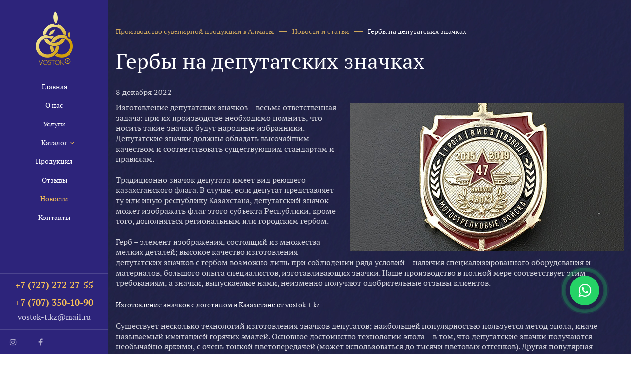

--- FILE ---
content_type: text/html; charset=UTF-8
request_url: https://www.vostok-t.kz/news/931-gerby_na_deputatskih_znachkah/
body_size: 4879
content:
<!DOCTYPE html lang="ru">
<!--[if lt IE 7]>      <html class="no-js lt-ie9 lt-ie8 lt-ie7"> <![endif]-->
<!--[if IE 7]>         <html class="no-js lt-ie9 lt-ie8"> <![endif]-->
<!--[if IE 8]>         <html class="no-js lt-ie9"> <![endif]-->
<!--[if gt IE 8]><!--> <html class="no-js" lang="ru"> <!--<![endif]-->
<head>
<script type="text/javascript">var _LANG_ = "ru", ajaxFile = "/cms/../ajax.php";</script>

<script type="text/javascript">var _NOWORD_ = "Введите слово для поиска", _TOOLONG_ = "Слово для поиска должно быть длиннее 3-х символов", _SEARCHWORD_ = "Поиск по сайту";</script>

<meta http-equiv="content-type" content="text/html; charset=utf-8" />
<title>Гербы на депутатских значках. Изготовление значков с логотипом в Алматы</title>
<meta name="keywords" content="Изготовление значков с логотипом в Алматы">
<meta name="description" content="Изготовление депутатских значков – весьма ответственная задача: при их производстве необходимо помнить, что носить такие значки будут народные избранники. Изготовление значков с логотипом в Алматы">
<meta name="SKYPE_TOOLBAR" content="SKYPE_TOOLBAR_PARSER_COMPATIBLE" />
<meta name="viewport" content="width=device-width, initial-scale=1.0, maximum-scale=1">
<link rel="icon" href="/favicon.ico" type="image/x-icon" />
<link rel="shortcut icon" href="/favicon.ico" type="image/x-icon" />
<script type="text/javascript" src="/js/jquery-1.12.3.min.js"></script>
<script src="/js/jquery-migrate-1.1.1.js" async></script>
<!--[if IE]><script src="http://html5shiv.googlecode.com/svn/trunk/html5.js"></script><![endif]-->
    <meta name="robots" content="index, follow"/>
	<link rel="canonical" href="https://www.vostok-t.kz/news/931-gerby_na_deputatskih_znachkah/"/>
    <link rel="preload" href="/css/libs.css" as="style" />
    <link rel="preload" href="/css/style.css" as="style" />

    <link rel="stylesheet" href="/css/libs.css">
    <link rel="stylesheet" href="/css/style.css">

    <!-- Yandex.Metrika counter -->
<script type="text/javascript" >
   (function(m,e,t,r,i,k,a){m[i]=m[i]||function(){(m[i].a=m[i].a||[]).push(arguments)};
   m[i].l=1*new Date();k=e.createElement(t),a=e.getElementsByTagName(t)[0],k.async=1,k.src=r,a.parentNode.insertBefore(k,a)})
   (window, document, "script", "https://mc.yandex.ru/metrika/tag.js", "ym");

   ym(57491847, "init", {
        clickmap:true,
        trackLinks:true,
        accurateTrackBounce:true
   });
</script>
<!-- Global site tag (gtag.js) - Google Analytics -->
<script async src="https://www.googletagmanager.com/gtag/js?id=UA-39812422-27"></script>
<script>
  window.dataLayer = window.dataLayer || [];
  function gtag(){dataLayer.push(arguments);}
  gtag('js', new Date());

  gtag('config', 'UA-39812422-27');
</script>

<!-- Facebook Pixel Code -->
<script>
!function(f,b,e,v,n,t,s)
{if(f.fbq)return;n=f.fbq=function(){n.callMethod?
n.callMethod.apply(n,arguments):n.queue.push(arguments)};
if(!f._fbq)f._fbq=n;n.push=n;n.loaded=!0;n.version='2.0';
n.queue=[];t=b.createElement(e);t.async=!0;
t.src=v;s=b.getElementsByTagName(e)[0];
s.parentNode.insertBefore(t,s)}(window, document,'script',
'https://connect.facebook.net/en_US/fbevents.js');
fbq('init', '754304482136850');
fbq('track', 'PageView');
</script>
<noscript><img height="1" width="1" style="display:none"
src="https://www.facebook.com/tr?id=754304482136850&ev=PageView&noscript=1"
/></noscript>
<!-- End Facebook Pixel Code -->
</head>
<body data-lang="ru">
    <a href="https://api.whatsapp.com/send?phone=77073501090" class="whatsapp" target="_blank"><i class="fa fa-whatsapp"></i></a>
    <noscript><div><img src="https://mc.yandex.ru/watch/57491847" style="position:absolute; left:-9999px;" alt="" /></div></noscript>
<div style="position: absolute;">
	
			
		
</div>
<!--[if lt IE 9]>
    <p class="browsehappy">Вы используете очень<strong> устаревший</strong> браузер. Пожалуйста <a href="http://browsehappy.com/">обновите Ваш браузер</a> и будет вам счастье:)</p>
<![endif]-->
<header><!-- header -->
    <a href="/"  class="logo"><img src="/img/logo.png" alt="logo"></a><!-- header logo -->
    <nav class="nav"><!-- header nav -->
        <ul >
<li ><a href="/">Главная</a></li>
<li ><a href="/about/">О нас</a></li>
<li ><a href="/services/">Услуги</a></li>
<li class="submenu"><a href="/catalog/">Каталог</a><ul><li><a href="/catalog/444-znachki/">Значки</a></li>
<li><a href="/catalog/445-medali/">Медали</a></li>
<li><a href="/catalog/446-suveniry/">Сувениры</a></li></ul></li>
<li ><a href="/467-produkcija.html">Продукция</a></li>
<li ><a href="/rev/">Отзывы</a></li>
<li class="active "><a href="/news/">Новости</a></li>
<li ><a href="/contacts/">Контакты</a></li>
</ul>    </nav><!-- header nav -->
    <div class="h--cts"><!-- header cts -->
        <ul>
            <li>
               <h2 class="p_list">
                <a href="tel:+7 (727) 272-27-55">+7 (727) 272-27-55</a><a href="tel:+7 (707) 350-10-90">+7 (707) 350-10-90</a>               </h2>
            </li>
            
        </ul>
        <h4 class="mob_none"><a href="mailto:vostok-t.kz@mail.ru" class="email">vostok-t.kz@mail.ru</a></h4>
    </div><!-- header cts -->
    <ul class="h--socials">
<li><a href="https://www.instagram.com/vostoktkz/" target="_blank" ><i class="fa fa-instagram" aria-hidden="true"></i></a></li>
<li><a href="https://www.facebook.com/vostoktkz/" target="_blank" ><i class="fa fa-facebook" aria-hidden="true"></i></a></li>

</ul>    <a href="#" class="nav--btn">
        <span></span>
        <span></span>
        <span></span>
    </a>
</header><!-- header -->
<div class="preload">
    <div class="sk-double-bounce">
        <div class="sk-child sk-double-bounce-1"></div>
        <div class="sk-child sk-double-bounce-2"></div>
    </div>
</div>

	<div class="page" itemscope itemtype="http://schema.org/NewsArticle"><!-- pages content -->
		<div class="breadcrumbs"><div class="container"><ul><li><a href="/">Производство сувенирной продукции в Алматы</a></li> <li><a href="/news/">Новости и статьи</a></li> <li>Гербы на депутатских значках</li></ul></div></div>
		<div class="container">
			<h1 itemprop="headline">Гербы на депутатских значках</h1>
	<article class="news1" id="news-931">
		<div style="margin:10px 0;" itemprop="dateline">8 декабря 2022</div>
		<div itemprop="articleBody" id="t_page"><p>
	<img alt="Изготовление значков с логотипом в Алматы" src="/cms/uploads/images/62419557_1222876897886831_1623025835493921595_n(1).jpg" style="margin: 2px 0 2px 15px; float: right; " />Изготовление депутатских значков &ndash; весьма ответственная задача: при их производстве необходимо помнить, что носить такие значки будут народные избранники. Депутатские значки должны обладать высочайшим качеством и соответствовать существующим стандартам и правилам.<br />
	<br />
	Традиционно значок депутата имеет вид реющего казахстанского флага. В случае, если депутат представляет ту или иную республику Казахстана, депутатский значок может изображать флаг этого субъекта Республики, кроме того, дополняться региональным или городским гербом.<br />
	<br />
	Герб &ndash; элемент изображения, состоящий из множества мелких деталей; высокое качество изготовления депутатских значков с гербом возможно лишь при соблюдении ряда условий &ndash; наличия специализированного оборудования и материалов, большого опыта специалистов, изготавливающих значки. Наше производство в полной мере соответствует этим требованиям, а значки, выпускаемые нами, неизменно получают одобрительные отзывы клиентов.</p>
<h3>
	<span style="font-size:14px;">Изготовление значков с логотипом в Казахстане от vostok-t.kz</span></h3>
<p>
	Существует несколько технологий изготовления значков депутатов; наибольшей популярностью пользуется метод эпола, иначе называемый имитацией горячих эмалей. Основное достоинство технологии эпола &ndash; в том, что депутатские значки получаются необычайно яркими, с очень тонкой цветопередачей (может использоваться до тысячи цветовых оттенков). Другая популярная технология называется клуазон - она подразумевает использование отполированных до блеска полупрозрачных эмалей, которые в сочетании с металлическими элементами золотого цвета делают вид депутатского значка особо торжественным и привлекательным.<br />
	<br />
	Высочайшее качество изготовления депутатских значков с гербами или без таковых &ndash; не единственное наше преимущество. Весьма удобна для заказчиков возможность изготовления любого тиража значков &ndash; от 1 штуки.</p>
<h2>
	<a href="https://www.vostok-t.kz/catalog/444-znachki/" target="_self"><span style="font-size:14px;">Изготовление значков с логотипом в Алматы</span></a></h2>
<p style="text-align: right;">
	Источник: odvin.ru</p>
</div>
	</article>
	
	<br /><div style="margin:10px 0;"></div><div class="back_link">&larr; <a href="/news/">Вернуться на уровень выше</a></div></div></div>
<footer><!-- footer -->
    <div class="container">
        <div class="footer__item f--about">
            <h3>
	Мастерская &laquo;Восток-Т&raquo;</h3>
<p>
	Мы стремимся применять в своей работе технологии, позволяющие качественно<br />
	решать задачи по выполнению самых сложных и оригинальных заказов.</p>
        </div>
        <div class="footer__item">
            <ul>
                <li class="col--email"><a href="mailto:vostok-t.kz@mail.ru">vostok-t.kz@mail.ru</a></li>
            </ul>
            <div class="socials">
                <ul >
<li><a href="https://www.instagram.com/vostoktkz/" target="_blank" class="gr"><i class="fa fa-instagram" aria-hidden="true"></i></a></li>
<li><a href="https://www.facebook.com/vostoktkz/" target="_blank" class="gr"><i class="fa fa-facebook" aria-hidden="true"></i></a></li>

</ul>            </div>
        </div>
        <div class="footer__item">
            <ul>
                <li class="col--location">
                    Казахстан, г. Алматы,<br>ул. Тулебаева, 133 (уг. Кабанбай батыра)                </li>
            </ul>
        </div>
        <div class="footer__item">
            <ul>
                <li class="col--phone">
                    
        <a href="tel:+7 (727) 272-27-55">+7 (727) 272-27-55</a>
        <a href="tel:+7 (707) 350-10-90">+7 (707) 350-10-90</a>
        
                    </li>
            </ul>
            
        </div>
    </div>
    <form class="search" method="GET" action="/search/">
        <input type="search" placeholder="Поиск по сайту" required="required" name="what">
        <button type="submit"></button>
    </form>
    <div class="down">
        <div class="container">
            <h5><p>Copyright © 2024 ТМ «Восток-Т» - производство сувенирной продукции в Алматы. All Rights Reserved</p></h5>
            <div class="artmedia" ><h6><a href="https://artmedia.kz" target="_blank">Создание сайта</a> <img src="/img/artmedia.png" alt="artmedia"></h6></div>
        </div>
    </div>
</footer><!-- footer -->






     
            <script src="https://www.google.com/recaptcha/api.js?onload=onloadCallback&render=explicit" async defer></script>
            <script type="text/javascript" src="/js/libs.js"></script>
            <script type="text/javascript" src="/js/main.js"></script>
            <script type="text/javascript" src="/init.js"></script>
            
        

            <!-- <script type="text/javascript" src="/js/libs.js"></script>
            <script type="text/javascript" src="/js/main.js"></script> -->

            


    

<script async>
var captchas = [];
var onloadCallback = function(){
	var key = '6Lf4jsgUAAAAAF7x_RnFD2kPVzc1w91yqapnKwdE';
	$('.g-recaptcha').each(function(index,el){
		var captcha = grecaptcha.render(el, { 'sitekey': key });
        captchas.push(captcha);
	});
}
</script>
</body>
</html>

--- FILE ---
content_type: text/css
request_url: https://www.vostok-t.kz/css/style.css
body_size: 9458
content:
@font-face {
    font-family: FontAwesome;
    src: url(../fonts/fontawesome-webfont.eot);
    src: url(../fonts/fontawesome-webfont.eot) format("embedded-opentype"), url(../fonts/fontawesome-webfont.woff2) format("woff2"), url(../fonts/fontawesome-webfont.woff) format("woff"), url(../fonts/fontawesome-webfont.ttf) format("truetype"), url(../fonts/fontawesome-webfont.svg?v=4.7.0#fontawesomeregular) format("svg");
    font-weight: 400;
    font-style: normal
}


/*! Generated by Font Squirrel (https://www.fontsquirrel.com) on December 10, 2019 */

@font-face {
    font-family: pt_serifbold;
    src: url(../fonts/ptserif-bold-webfont.eot);
    src: url(../fonts/ptserif-bold-webfont.eot?#iefix) format("embedded-opentype"), url(../fonts/ptserif-bold-webfont.woff2) format("woff2"), url(../fonts/ptserif-bold-webfont.woff) format("woff"), url(../fonts/ptserif-bold-webfont.ttf) format("truetype"), url(../fonts/ptserif-bold-webfont.svg#pt_serifbold) format("svg");
    font-weight: 400;
    font-style: normal
}

@font-face {
    font-family: pt_serifitalic;
    src: url(../fonts/ptserif-italic-webfont.eot);
    src: url(../fonts/ptserif-italic-webfont.eot?#iefix) format("embedded-opentype"), url(../fonts/ptserif-italic-webfont.woff2) format("woff2"), url(../fonts/ptserif-italic-webfont.woff) format("woff"), url(../fonts/ptserif-italic-webfont.ttf) format("truetype"), url(../fonts/ptserif-italic-webfont.svg#pt_serifitalic) format("svg");
    font-weight: 400;
    font-style: normal
}

@font-face {
    font-family: pt_serifregular;
    src: url(../fonts/ptserif-regular-webfont.eot);
    src: url(../fonts/ptserif-regular-webfont.eot?#iefix) format("embedded-opentype"), url(../fonts/ptserif-regular-webfont.woff2) format("woff2"), url(../fonts/ptserif-regular-webfont.woff) format("woff"), url(../fonts/ptserif-regular-webfont.ttf) format("truetype"), url(../fonts/ptserif-regular-webfont.svg#pt_serifregular) format("svg");
    font-weight: 400;
    font-style: normal
}

@font-face {
    font-family: pt_serifbold_italic;
    src: url(../fonts/ptserif-bolditalic-webfont.eot);
    src: url(../fonts/ptserif-bolditalic-webfont.eot?#iefix) format("embedded-opentype"), url(../fonts/ptserif-bolditalic-webfont.woff2) format("woff2"), url(../fonts/ptserif-bolditalic-webfont.woff) format("woff"), url(../fonts/ptserif-bolditalic-webfont.ttf) format("truetype"), url(../fonts/ptserif-bolditalic-webfont.svg#pt_serifbold_italic) format("svg");
    font-weight: 400;
    font-style: normal
}

* {
    -webkit-box-sizing: border-box;
    box-sizing: border-box
}

.loader_box{
        display: flex;
        align-items: center;
        justify-content: center;
        position: fixed;
        z-index: 1000;
        background: #2d247b;
        left: 0;
        top: 0;
        right: 0;
        bottom: 0;
        
    }

:after,
:before {
    display: block;
    line-height: 1
}

[data-src] {
    opacity: 0
}

[data-src][src] {
    opacity: 1;
    -webkit-transition-duration: .4s;
    transition-duration: .4s;
    -webkit-transition-delay: .2s;
    transition-delay: .2s
}

.preload {
    background-color: #fff;
    position: fixed;
    top: 0;
    left: 0;
    right: 0;
    bottom: 0;
    z-index: 999;
    pointer-events: none
}

.preload.load {
    opacity: 0;
    -webkit-transition: .5s;
    transition: .5s
}

.preload.loadR {
    opacity: 1;
    -webkit-transition: .5s;
    transition: .5s
}

@-webkit-keyframes sk-double-bounce {
    0%,
    100% {
        -webkit-transform: scale(0);
        transform: scale(0)
    }
    50% {
        -webkit-transform: scale(1);
        transform: scale(1)
    }
}

@keyframes sk-double-bounce {
    0%,
    100% {
        -webkit-transform: scale(0);
        transform: scale(0)
    }
    50% {
        -webkit-transform: scale(1);
        transform: scale(1)
    }
}

body {
    display: -webkit-box;
    display: -webkit-flex;
    display: -ms-flexbox;
    display: flex;
    height: 100vh;
    min-width: 300px;
    background: url(../img/img-4.jpg) repeat;
    position: relative;
    -webkit-box-orient: vertical;
    -webkit-box-direction: normal;
    -webkit-flex-direction: column;
    -ms-flex-direction: column;
    flex-direction: column;
    font-family: pt_serifregular;
    -webkit-text-size-adjust: 100%;
    color: #d3d3db;
    margin: 0
}

@media screen and (max-width:1680px) {
    body {
        padding-left: 260px
    }
}

@media screen and (max-width:1440px) {
    body {
        padding-left: 220px
    }
}

@media screen and (max-width:1024px) {
    body {
        padding: 80px 0 0 0
    }
}

h1 {
    font-family: pt_serifregular;
    font-size: 44px;
    font-weight: 400;
    color: #fff;
    line-height: 1;
    margin: 0 0 40px
}

@media screen and (max-width:1440px) {
    h1 {
        margin: 0 0 30px
    }
}

@media screen and (max-width:1200px) {
    h1 {
        font-size: 32px
    }
}

@media screen and (max-width:1024px) {
    h1 {
        font-size: 28px;
        margin-bottom: 30px
    }
}

@media screen and (max-width:768px) {
    h1 {
        font-size: 24px;
        margin-bottom: 20px
    }
}

@media screen and (max-width:600px) {
    h1 {
        margin-bottom: 15px
    }
}

h2 {
    font-family: pt_serifregular;
    font-size: 30px;
    font-weight: 400;
    color: #fff;
    margin: 0 0 40px
}

@media screen and (max-width:1440px) {
    h2 {
        margin: 0 0 30px
    }
}

@media screen and (max-width:1024px) {
    h2 {
        font-size: 24px;
        margin-bottom: 30px
    }
}

@media screen and (max-width:768px) {
    h2 {
        font-size: 22px;
        margin-bottom: 20px
    }
}

@media screen and (max-width:600px) {
    h2 {
        margin-bottom: 15px
    }
}

h3 {
    font-family: pt_serifregular;
    font-size: 24px;
    font-weight: 400;
    color: #fff
}

@media screen and (max-width:1200px) {
    h3 {
        font-size: 22px
    }
}

@media screen and (max-width:1024px) {
    h3 {
        font-size: 20px
    }
}

@media screen and (max-width:768px) {
    h3 {
        font-size: 18px
    }
}

h4 {
    font-family: pt_serifregular;
    font-size: 22px;
    font-weight: 400;
    color: #fff
}

@media screen and (max-width:1200px) {
    h4 {
        font-size: 20px
    }
}

@media screen and (max-width:1024px) {
    h4 {
        font-size: 18px
    }
}

@media screen and (max-width:768px) {
    h4 {
        font-size: 16px
    }
}

h5 {
    font-family: pt_serifregular;
    font-size: 18px;
    font-weight: 400;
    color: #fff
}

@media screen and (max-width:1024px) {
    h5 {
        font-size: 16px
    }
}

h6 {
    font-family: pt_serifregular;
    font-size: 16px;
    font-weight: 400;
    color: #fff
}

@media screen and (max-width:1024px) {
    h6 {
        font-size: 14px
    }
}

p {
    margin: 0 0 20px
}

@media screen and (max-width:1366px) {
    p {
        margin-bottom: 15px
    }
}

a {
    color: #d2d3da;
    -webkit-transition: .3s;
    transition: .3s;
    text-decoration: none
}

a:focus {
    color: #fff;
    text-decoration: none
}

a:hover {
    text-decoration: none;
    color: #d0a95c
}

button,
input[type=email],
input[type=file],
input[type=password],
input[type=search],
input[type=submit],
input[type=text],
select,
textarea {
    -webkit-border-radius: 0;
    border-radius: 0;
    -webkit-appearance: none
}

.page,
.wrapper {
    position: relative;
    -webkit-box-flex: 1;
    -webkit-flex: 1 0 auto;
    -ms-flex: 1 0 auto;
    flex: 1 0 auto;
    font-size: 16px
}

.page input[type=email],
.page input[type=password],
.page input[type=search],
.page input[type=text],
.page textarea,
.wrapper input[type=email],
.wrapper input[type=password],
.wrapper input[type=search],
.wrapper input[type=text],
.wrapper textarea {
    min-height: 50px;
    width: 100%;
    background-color: #191936;
    font-family: pt_serifregular;
    font-size: 16px;
    padding: 15px 27px;
    margin-bottom: 15px;
    -webkit-box-shadow: none;
    box-shadow: none;
    color: #a3a3af;
    border: 1px solid #64657f
}

.page input[type=email]::-webkit-input-placeholder,
.page input[type=password]::-webkit-input-placeholder,
.page input[type=search]::-webkit-input-placeholder,
.page input[type=text]::-webkit-input-placeholder,
.page textarea::-webkit-input-placeholder,
.wrapper input[type=email]::-webkit-input-placeholder,
.wrapper input[type=password]::-webkit-input-placeholder,
.wrapper input[type=search]::-webkit-input-placeholder,
.wrapper input[type=text]::-webkit-input-placeholder,
.wrapper textarea::-webkit-input-placeholder {
    color: #a3a3af
}

.page input[type=email]::-moz-placeholder,
.page input[type=password]::-moz-placeholder,
.page input[type=search]::-moz-placeholder,
.page input[type=text]::-moz-placeholder,
.page textarea::-moz-placeholder,
.wrapper input[type=email]::-moz-placeholder,
.wrapper input[type=password]::-moz-placeholder,
.wrapper input[type=search]::-moz-placeholder,
.wrapper input[type=text]::-moz-placeholder,
.wrapper textarea::-moz-placeholder {
    color: #a3a3af
}

.page input[type=email]:-ms-input-placeholder,
.page input[type=password]:-ms-input-placeholder,
.page input[type=search]:-ms-input-placeholder,
.page input[type=text]:-ms-input-placeholder,
.page textarea:-ms-input-placeholder,
.wrapper input[type=email]:-ms-input-placeholder,
.wrapper input[type=password]:-ms-input-placeholder,
.wrapper input[type=search]:-ms-input-placeholder,
.wrapper input[type=text]:-ms-input-placeholder,
.wrapper textarea:-ms-input-placeholder {
    color: #a3a3af
}

.page input[type=email]::placeholder,
.page input[type=password]::placeholder,
.page input[type=search]::placeholder,
.page input[type=text]::placeholder,
.page textarea::placeholder,
.wrapper input[type=email]::placeholder,
.wrapper input[type=password]::placeholder,
.wrapper input[type=search]::placeholder,
.wrapper input[type=text]::placeholder,
.wrapper textarea::placeholder {
    color: #a3a3af
}

@media screen and (max-width:1024px) {
    .page,
    .wrapper {
        font-size: 14px
    }
    .page input[type=email],
    .page input[type=password],
    .page input[type=search],
    .page input[type=text],
    .page textarea,
    .wrapper input[type=email],
    .wrapper input[type=password],
    .wrapper input[type=search],
    .wrapper input[type=text],
    .wrapper textarea {
        min-height: 40px;
        font-size: 14px;
        padding: 10px 15px;
        margin-bottom: 10px
    }
}

.wrapper .container {
    padding-top: 115px
}

@media screen and (max-width:1440px) {
    .wrapper .container {
        padding-top: 85px
    }
}

@media screen and (max-width:1200px) {
    .wrapper .container {
        padding-top: 50px
    }
}

@media screen and (max-width:1024px) {
    .wrapper .container {
        padding-top: 35px
    }
}

@media screen and (max-width:768px) {
    .wrapper .container {
        padding-top: 25px
    }
}

.container {
    width: 1170px;
    padding: 0 15px;
    margin: 0 auto
}

@media screen and (max-width:1680px) {
    .container {
        margin: 0
    }
}

@media screen and (max-width:1440px) {
    .container {
        width: auto
    }
}

.close {
    width: 20px;
    height: 20px;
    position: absolute;
    right: 8px;
    top: 10px;
    opacity: 1;
    outline: 0
}

.close:after,
.close:before {
    content: '';
    width: 20px;
    height: 2px;
    background-color: #d0a95c;
    position: absolute;
    top: 50%;
    left: 0;
    right: 0;
    margin: -1px auto 0;
    -webkit-transition: .3s;
    transition: .3s
}

.close:before {
    -webkit-transform: rotate(45deg);
    -ms-transform: rotate(45deg);
    transform: rotate(45deg)
}

.close:after {
    -webkit-transform: rotate(-45deg);
    -ms-transform: rotate(-45deg);
    transform: rotate(-45deg)
}

.close:hover:before {
    -webkit-transform: rotate(135deg);
    -ms-transform: rotate(135deg);
    transform: rotate(135deg)
}

.close:hover:after {
    -webkit-transform: rotate(45deg);
    -ms-transform: rotate(45deg);
    transform: rotate(45deg)
}

.btn {
    display: table;
    height: 50px;
    width: auto!important;
    background-color: transparent!important;
    font-family: pt_serifregular!important;
    font-size: 16px;
    color: #1f2041!important;
    text-align: center;
    text-transform: uppercase;
    cursor: pointer;
    -webkit-border-radius: 0;
    border-radius: 0;
    border: none;
    padding: 17px 60px 16px 40px!important;
    line-height: 1;
    letter-spacing: .5px;
    position: relative;
    -webkit-transition: .3s;
    transition: .3s
}

.btn:active,
.btn:focus {
    background-color: transparent!important;
    color: #1f2041
}

.btn:hover {
    background-color: #2d247b!important;
    color: #fff!important
}

.btn:hover .arr {
    right: 30px
}

.btn:hover .arr:before {
    background-color: #fff
}

.btn:hover .arr:after {
    border-right: 2px solid #fff;
    border-bottom: 2px solid #fff
}

@media screen and (max-width:1024px) {
    .btn {
        height: 40px;
        font-size: 14px;
        padding: 14px 40px 13px 20px!important
    }
    .btn .arr {
        right: 20px
    }
    .btn:hover .arr {
        right: 15px
    }
}

a.btn .arr {
    top: 47%
}

@media screen and (max-width:1024px) {
    a.btn .arr {
        top: 50%
    }
}

.gr {
    position: relative
}

.gr:before {
    content: '';
    background: -webkit-gradient(linear, right top, left top, from(#d0aa5d), color-stop(35%, #f9da80), to(#ac8546));
    background: -webkit-linear-gradient(right, #d0aa5d, #f9da80 35%, #ac8546);
    background: linear-gradient(to left, #d0aa5d, #f9da80 35%, #ac8546);
    position: absolute;
    left: 0;
    right: 0;
    top: 0;
    bottom: 0;
    z-index: -1
}

.arr {
    width: 12px;
    height: 12px;
    position: absolute;
    top: 50%;
    right: 40px;
    -webkit-transform: translateY(-50%);
    -ms-transform: translateY(-50%);
    transform: translateY(-50%);
    -webkit-transition: .3s;
    transition: .3s
}

.arr:after,
.arr:before {
    content: '';
    width: 100%;
    height: 2px;
    background-color: #1f2041;
    position: absolute;
    top: 50%;
    -webkit-transform: translateY(-50%);
    -ms-transform: translateY(-50%);
    transform: translateY(-50%);
    -webkit-transition: .3s;
    transition: .3s
}

.arr:after {
    width: 6px;
    height: 6px;
    right: 0;
    background-color: transparent;
    border-right: 2px solid #1f2041;
    border-bottom: 2px solid #1f2041;
    -webkit-transform: translateY(-50%) rotate(-45deg);
    -ms-transform: translateY(-50%) rotate(-45deg);
    transform: translateY(-50%) rotate(-45deg)
}

@media screen and (max-width:1024px) {
    .arr {
        height: 10px;
        width: 10px
    }
    .arr:after {
        width: 5px;
        height: 5px
    }
}

.check--list {
    list-style: none;
    margin: 0;
    padding: 0
}

.check--list li {
    display: block;
    position: relative;
    padding-left: 25px;
    margin-bottom: 5px
}

.check--list li:before {
    content: '\f00c';
    position: absolute;
    font-family: fontAwesome;
    font-size: 18px;
    color: #fac357;
    left: 0;
    top: 0
}

.circle--list {
    list-style: none;
    margin: 0;
    padding: 0
}

.circle--list li {
    position: relative;
    padding: 0 0 0 15px;
    margin: 12px 0
}

.circle--list li:after {
    content: '';
    width: 6px;
    height: 6px;
    background-color: #fac357;
    -webkit-border-radius: 100%;
    border-radius: 100%;
    position: absolute;
    left: 0;
    top: 8px
}

@media screen and (max-width:1024px) {
    .circle--list li {
        margin: 10px 0
    }
}

.col--email,
.col--location,
.col--phone {
    position: relative;
    padding-left: 23px
}

.col--email:after,
.col--location:after,
.col--phone:after {
    content: '';
    font-family: fontAwesome;
    font-size: 16px;
    color: #d0a95c;
    position: absolute;
    top: 1px;
    left: 0
}

@media screen and (max-width:1024px) {
    .col--email,
    .col--location,
    .col--phone {
        padding-left: 20px
    }
    .col--email:after,
    .col--location:after,
    .col--phone:after {
        font-size: 14px
    }
}

.col--location:after {
    content: '\f041'
}

.col--phone:after {
    content: '\f095';
    font-size: 16px;
    top: 2px
}

.col--phone a {
    display: table;
    margin-bottom: 3px
}

@media screen and (max-width:1024px) {
    .col--phone:after {
        font-size: 14px;
        top: 3px
    }
}

.col--email:after {
    content: '\f0e0';
    font-size: 12px;
    top: 5px
}

.col--email a {
    text-decoration: underline
}

.col--email a:hover {
    text-decoration: none
}

@media screen and (max-width:1024px) {
    .col--email:after {
        font-size: 11px
    }
}

.title--text {
    display: block;
    position: relative;
    font-size: 14px;
    color: #d0a95c;
    padding-left: 30px;
    margin-bottom: 15px
}

.title--text:after {
    content: '';
    width: 20px;
    height: 1px;
    background-color: #d0a95c;
    position: absolute;
    top: 50%;
    left: 0;
    -webkit-transform: translateY(-50%);
    -ms-transform: translateY(-50%);
    transform: translateY(-50%)
}

@media screen and (max-width:1440px) {
    .title--text {
        margin-bottom: 10px
    }
}

@media screen and (max-width:1024px) {
    .title--text {
        padding-left: 25px;
        margin-bottom: 7px;
        line-height: 1.2
    }
    .title--text:after {
        width: 18px
    }
}

@media screen and (max-width:768px) {
    .title--text {
        margin-bottom: 5px
    }
}

@media screen and (max-width:600px) {
    .title--text {
        margin-bottom: 3px
    }
}

.socials ul {
    display: -webkit-box;
    display: -webkit-flex;
    display: -ms-flexbox;
    display: flex
}

.socials ul li {
    margin: 0 15px 0 0;
    z-index: 1
}

.socials ul li a {
    display: -webkit-box;
    display: -webkit-flex;
    display: -ms-flexbox;
    display: flex;
    width: 37px;
    height: 37px;
    background-color: #212247;
    -webkit-box-align: center;
    -webkit-align-items: center;
    -ms-flex-align: center;
    align-items: center;
    -webkit-box-pack: center;
    -webkit-justify-content: center;
    -ms-flex-pack: center;
    justify-content: center;
    font-size: 16px;
    color: #a6a7b5;
    -webkit-border-radius: 100%;
    border-radius: 100%;
    overflow: hidden;
    -webkit-transition: .3s;
    transition: .3s
}

.socials ul li a:before {
    opacity: 0;
    -webkit-transition: .3s;
    transition: .3s
}

.socials ul li a:hover {
    background-color: transparent;
    color: #191936
}

.socials ul li a:hover:before {
    opacity: 1
}

@media screen and (max-width:1024px) {
    .socials ul li {
        margin-right: 10px
    }
    .socials ul li a {
        width: 35px;
        height: 35px
    }
}

@media screen and (max-width:768px) {
    .socials ul li {
        margin-right: 8px
    }
    .socials ul li a {
        width: 30px;
        height: 30px;
        font-size: 15px
    }
}

header {
    width: 260px;
    height: 100%;
    background-color: #2d247b;
    font-size: 16px;
    color: #fff;
    position: fixed;
    top: 0;
    left: 0;
    bottom: 0;
    padding: 45px 20px 180px;
    z-index: 9;
    overflow: hidden
}

header ul {
    list-style: none;
    margin: 0;
    padding: 0
}

header a {
    color: #fff
}

header a:focus {
    color: #fff
}

header a:hover {
    color: #fac357
}

header .logo {
    display: table;
    margin: 0 auto 65px
}

header .logo img {
    display: block;
    max-width: 100%
}

header .nav {
    width: 100%;
    text-align: center
}

header .nav>ul>li {
    margin: 50px auto
}

header .nav>ul>li>a {
    display: table;
    margin: 0 auto
}

header .nav>ul>li.submenu>a {
    position: relative
}

header .nav>ul>li.submenu>a:after {
    content: '\f107';
    font-family: fontAwesome;
    font-size: 16px;
    color: #fac357;
    position: absolute;
    top: 50%;
    right: -15px;
    -webkit-transform: translateY(-50%);
    -ms-transform: translateY(-50%);
    transform: translateY(-50%)
}

header .nav>ul>li.active>a {
    color: #fac357
}

header .nav>ul ul {
    display: none
}

header .nav>ul ul li {
    display: table;
    margin: 15px auto;
    line-height: 1.1
}

header .nav>ul ul li:last-of-type {
    margin-bottom: 0
}

header .nav>ul ul li a {
    color: #fac357
}

header .nav>ul ul li a:hover {
    text-decoration: underline
}

header .nav>ul ul li.active a {
    text-decoration: underline
}

header .h--cts {
    display: -webkit-box;
    display: -webkit-flex;
    display: -ms-flexbox;
    display: flex;
    width: 260px;
    min-height: 110px;
    background-color: #2d247b;
    position: fixed;
    left: 0;
    bottom: 65px;
    font-family: pt_serifregular;
    font-size: 14px;
    font-weight: 400;
    color: #d5d3e5;
    -webkit-box-orient: vertical;
    -webkit-box-direction: normal;
    -webkit-flex-direction: column;
    -ms-flex-direction: column;
    flex-direction: column;
    -webkit-box-pack: center;
    -webkit-justify-content: center;
    -ms-flex-pack: center;
    justify-content: center;
    -webkit-box-align: center;
    -webkit-align-items: center;
    -ms-flex-align: center;
    align-items: center;
    padding: 15px 15px;
    border-top: 1px solid #4c458f
}

header .h--cts ul {
    display: -webkit-box;
    display: -webkit-flex;
    display: -ms-flexbox;
    display: flex;
    line-height: 1
}

header .h--cts ul li {
    margin: 0 0 15px
}

header .h--cts ul li a {
    font-family: pt_serifbold;
    font-size: 20px;
    color: #fac357
}

header .h--cts .email {
    color: #d5d3e5
}

header .h--cts h2, header .h--cts h4 {
    font-size: 16px;
    margin: 0;
}

header .h--socials {
    display: -webkit-box;
    display: -webkit-flex;
    display: -ms-flexbox;
    display: flex;
    width: 260px;
    background-color: #2d247b;
    position: fixed;
    bottom: 0;
    left: 0;
    border-top: 1px solid #4c458f
}

header .h--socials li {
    width: 25%;
    border-right: 1px solid #4c458f
}

header .h--socials li:first-of-type {
    border-left: none
}

header .h--socials li:last-of-type {
    border-right: none
}

header .h--socials li a {
    display: -webkit-box;
    display: -webkit-flex;
    display: -ms-flexbox;
    display: flex;
    height: 65px;
    -webkit-box-align: center;
    -webkit-align-items: center;
    -ms-flex-align: center;
    align-items: center;
    -webkit-box-pack: center;
    -webkit-justify-content: center;
    -ms-flex-pack: center;
    justify-content: center;
    color: #aba7ca
}

header .h--socials li a:hover {
    color: #fff
}

@media screen and (max-width:1440px) {
    header {
        width: 220px;
        padding: 30px 15px 150px
    }
    header .logo {
        margin-bottom: 40px
    }
    header .nav>ul>li {
        margin: 35px 0
    }
    header .nav>ul>li>a {
        font-size: 14px
    }
    header .nav>ul>li ul li {
        margin: 8px auto
    }
    header .nav>ul>li ul li a {
        font-size: 14px
    }
    header .nav>ul>li.submenu>a:after {
        font-size: 14px
    }
    header .h--cts {
        width: 220px;
        min-height: 100px;
        bottom: 50px
    }
    header .h--cts ul li {
        margin-bottom: 10px
    }
    header .h--cts ul li a {
        font-size: 18px
    }
    header .h--socials {
        width: 220px
    }
    header .h--socials li a {
        height: 50px
    }
}

@media screen and (max-width:1366px) {
    header {
        padding-top: 20px
    }
    header .logo {
        margin-bottom: 30px
    }
    header .nav>ul {
        -webkit-box-align: start;
        -webkit-align-items: flex-start;
        -ms-flex-align: start;
        align-items: flex-start
    }
    header .nav>ul>li {
        margin: 20px auto
    }
    header .nav>ul>li ul li {
        margin: 6px auto
    }
}

@media screen and (max-width:1024px) {
    header {
        width: 100%;
        height: 80px;
        bottom: auto;
        padding: 10px;
        border-bottom: 1px solid #fac357;
        overflow: visible
    }
    header .logo {
        display: block;
        height: 70px;
        width: 70px;
        position: absolute;
        left: 0;
        right: 0;
        top: 5px;
        margin: 0 auto
    }
    header .logo img {
        width: 100%;
        height: 100%;
        object-fit: contain;
        object-position: center center
    }
    header .nav {
        display: none;
        width: 100%;
        max-height: -webkit-calc(100% - 79px);
        max-height: calc(100% - 79px);
        background-color: #2d247b;
        position: fixed;
        top: 79px;
        left: 0;
        right: 0;
        border-top: 1px solid #fac357;
        border-bottom: 1px solid #fac357;
        overflow: auto
    }
    header .nav>ul>li {
        margin: 12px auto
    }
    header .nav>ul>li ul li {
        margin: 4px auto
    }
    header .nav>ul>li ul li a {
        font-size: 12px
    }
    header .nav--btn {
        display: block;
        width: 35px;
        height: 30px;
        position: absolute;
        left: 8px;
        top: 50%;
        padding: 0;
        margin: 0;
        -webkit-transform: translateY(-50%);
        -ms-transform: translateY(-50%);
        transform: translateY(-50%);
        outline: 0;
        float: none
    }
    header .nav--btn span {
        position: absolute;
        left: 0;
        right: 0;
        width: 85%;
        height: 3px;
        margin: 0 auto;
        background-color: #d0a95c;
        -webkit-transition: 350ms;
        transition: 350ms
    }
    header .nav--btn span:nth-of-type(1) {
        top: 7px
    }
    header .nav--btn span:nth-of-type(2) {
        top: 14px
    }
    header .nav--btn span:nth-of-type(3) {
        top: 21px
    }
    header .nav--btn.open span:nth-of-type(1) {
        top: 14px;
        -webkit-transform: rotate(45deg);
        -ms-transform: rotate(45deg);
        transform: rotate(45deg)
    }
    header .nav--btn.open span:nth-of-type(2) {
        opacity: 0
    }
    header .nav--btn.open span:nth-of-type(3) {
        top: 14px;
        -webkit-transform: rotate(-45deg);
        -ms-transform: rotate(-45deg);
        transform: rotate(-45deg)
    }
    header .h--cts {
        width: auto;
        height: auto;
        min-height: 0;
        background-color: transparent;
        padding: 0;
        right: 10px;
        top: 20px;
        left: auto;
        bottom: auto;
        border: none
    }
    header .h--cts ul li {
        margin-bottom: 5px
    }
    header .h--cts ul li a {
        font-size: 16px
    }
    header .h--socials {
        width: 120px;
        bottom: auto;
        top: 25px;
        left: 55px;
        border: none
    }
    header .h--socials li {
        border: none
    }
    header .h--socials li a {
        height: 30px
    }
}

@media screen and (max-width:480px) {
    header .h--socials {
        display: none
    }
}

@media screen and (max-width:420px) {
    header .h--cts ul li a {
        font-size: 14px
    }
}

@media screen and (max-width:340px) {
    header .h--cts ul li a {
        font-size: 13px
    }
}

.modal-open {
    overflow-y: visible
}

.modal-open .modal {
    overflow: auto
}

.fancybox-enabled {
    overflow: visible
}

.fancybox-enabled body {
    overflow-x: hidden
}

.slider {
    margin-bottom: 0!important
}

.slider .slick-slide {
    height: 100vh;
    overflow: hidden;
    position: relative;
    outline: 0
}

.slider .slick-slide img {
    display: block;
    width: 100%;
    height: 100%;
    object-fit: cover;
    object-position: center center
}

.slider .slick-slide .slider__block {
    width: 1000px;
    position: absolute;
    left: 50%;
    right: 0;
    top: 50%;
    color: #d4d5de;
    margin: 0 0 0 -570px;
    -webkit-transform: translateY(-50%);
    -ms-transform: translateY(-50%);
    transform: translateY(-50%)
}

.slider .slick-slide .slider__block .slider__title {
    display: block;
    font-size: 40px;
    line-height: 1.2;
    margin-bottom: 25px
}

.slider .slick-slide .slider__block .btn {
    margin-top: 55px
}

.slider .slick-dots {
    display: -webkit-box;
    display: -webkit-flex;
    display: -ms-flexbox;
    display: flex;
    width: 65px;
    right: auto;
    left: 50%;
    bottom: 76px;
    -webkit-box-pack: center;
    -webkit-justify-content: center;
    -ms-flex-pack: center;
    justify-content: center;
    margin-left: -505px
}

.slider .slick-dots li {
    display: none;
    width: auto;
    height: auto;
    font-size: 18px;
    color: #fff;
    margin: 0 2px
}

.slider .slick-dots li .active {
    color: #fac357
}

.slider .slick-dots li>span {
    margin: 0 5px
}

.slider .slick-dots li.slick-active {
    display: -webkit-box;
    display: -webkit-flex;
    display: -ms-flexbox;
    display: flex
}

.slider .slick-arrow {
    width: 50px;
    height: 18px;
    z-index: 1;
    top: auto;
    left: 50%;
    bottom: 80px;
    -webkit-transform: translate(0, 0);
    -ms-transform: translate(0, 0);
    transform: translate(0, 0);
    -webkit-transition: .3s;
    transition: .3s;
    opacity: .5
}

.slider .slick-arrow:before {
    content: '';
    position: absolute;
    right: 0;
    left: 0;
    height: 2px;
    background-color: #e2e4e8
}

.slider .slick-arrow:after {
    content: '';
    width: 9px;
    height: 9px;
    position: absolute;
    top: 55%;
    -webkit-transform: translateY(-50%) rotate(-45deg);
    -ms-transform: translateY(-50%) rotate(-45deg);
    transform: translateY(-50%) rotate(-45deg);
    border-right: 2px solid #fff;
    border-bottom: 2px solid #fff
}

.slider .slick-arrow.slick-prev {
    margin-left: -570px
}

.slider .slick-arrow.slick-prev:after {
    -webkit-transform: translateY(-50%) rotate(-225deg);
    -ms-transform: translateY(-50%) rotate(-225deg);
    transform: translateY(-50%) rotate(-225deg)
}

.slider .slick-arrow.slick-next {
    right: auto;
    margin-left: -425px
}

.slider .slick-arrow.slick-next:after {
    right: 0
}

.slider .slick-arrow:hover {
    opacity: 1
}

@media screen and (max-width:1440px) {
    .slider .slick-slide .slider__block {
        left: 15px;
        margin: 0
    }
    .slider .slick-slide .slider__block .slider__title {
        font-size: 34px
    }
    .slider .slick-slide .slider__block .btn {
        margin-top: 40px
    }
    .slider .slick-dots {
        left: 75px;
        bottom: 46px;
        margin: 0
    }
    .slider .slick-arrow {
        bottom: 50px
    }
    .slider .slick-arrow.slick-prev {
        margin: auto;
        left: 15px
    }
    .slider .slick-arrow.slick-next {
        margin: auto;
        left: 150px
    }
}

@media screen and (max-width:1280px) {
    .slider .slick-slide .slider__block {
        width: -webkit-calc(100% - 30px);
        width: calc(100% - 30px)
    }
}

@media screen and (max-width:1024px) {
    .slider .slick-slide {
        height: auto
    }
    .slider .slick-slide:after {
        content: '';
        background-color: #000;
        position: absolute;
        top: 0;
        left: 0;
        right: 0;
        bottom: 0;
        opacity: .3
    }
    .slider .slick-slide .slider__block {
        text-align: center;
        top: 50%;
        -webkit-transform: translateY(-50%);
        -ms-transform: translateY(-50%);
        transform: translateY(-50%);
        z-index: 1
    }
    .slider .slick-slide .slider__block .slider__title {
        font-size: 26px;
        margin-bottom: 15px
    }
    .slider .slick-slide .slider__block .btn {
        margin-top: 30px;
        margin-left: auto;
        margin-right: auto
    }
    .slider .slick-arrow {
        width: 35px;
        height: 15px;
        bottom: 30px
    }
    .slider .slick-arrow:after {
        width: 7px;
        height: 7px
    }
    .slider .slick-arrow.slick-prev {
        left: 50%;
        right: auto;
        margin-left: -75px
    }
    .slider .slick-arrow.slick-next {
        right: 50%;
        left: auto;
        margin-right: -75px
    }
    .slider .slick-dots {
        left: 0;
        right: 0;
        bottom: 25px;
        margin: 0 auto
    }
}

@media screen and (max-width:768px) {
    .slider .slick-slide .slider__block .slider__title {
        font-size: 20px;
        margin-bottom: 10px
    }
    .slider .slick-slide .slider__block .btn {
        margin-top: 25px
    }
}

@media screen and (max-width:600px) {
    .slider .slick-slide {
        height: 320px
    }
    .slider .slick-slide .slider__block {
        top: 45%;
        line-height: 1.1
    }
    .slider .slick-slide .slider__block .slider__title {
        font-size: 18px;
        line-height: 1.1
    }
    .slider .slick-slide .slider__block .btn {
        margin-top: 15px
    }
    .slider .slick-arrow {
        width: 25px;
        bottom: 18px
    }
    .slider .slick-arrow:before {
        top: 50%;
        -webkit-transform: translateY(-50%);
        -ms-transform: translateY(-50%);
        transform: translateY(-50%)
    }
    .slider .slick-arrow:after {
        width: 6px;
        height: 6px
    }
    .slider .slick-arrow.slick-prev {
        margin-left: -65px
    }
    .slider .slick-arrow.slick-next {
        margin-right: -65px
    }
    .slider .slick-dots {
        bottom: 15px
    }
    .slider .slick-dots li {
        font-size: 16px
    }
}

.cat {
    background: url(../img/img-3.png) no-repeat center right
}

.cat__block {
    display: -webkit-box;
    display: -webkit-flex;
    display: -ms-flexbox;
    display: flex;
    -webkit-flex-wrap: wrap;
    -ms-flex-wrap: wrap;
    flex-wrap: wrap;
    margin: 0 -15px
}

.cat__block .cat__item {
    height: 505px;
    width: -webkit-calc(33.33% - 30px);
    width: calc(33.33% - 30px);
    position: relative;
    margin: 0 15px 30px;
    border: 1px solid #2d247b
}

.cat__block .cat__item:after {
    content: '';
    background-color: #191936;
    position: absolute;
    top: 0;
    left: 0;
    right: 0;
    bottom: 0;
    -webkit-transition: .3s;
    transition: .3s;
    opacity: 0
}

.cat__block .cat__item img {
    width: 100%;
    height: 100%;
    object-fit: cover;
    object-position: center center
}

.cat__block .cat__item .more {
    position: absolute;
    top: 50%;
    left: 50%;
    -webkit-transform: translate(-50%, -100%);
    -ms-transform: translate(-50%, -100%);
    transform: translate(-50%, -100%);
    opacity: 0;
    z-index: 1
}

.cat__block .cat__item .cat__title {
    display: -webkit-box;
    display: -webkit-flex;
    display: -ms-flexbox;
    display: flex;
    min-height: 83px;
    width: 212px;
    background-color: #2d247b;
    -webkit-box-align: center;
    -webkit-align-items: center;
    -ms-flex-align: center;
    align-items: center;
    -webkit-box-pack: center;
    -webkit-justify-content: center;
    -ms-flex-pack: center;
    justify-content: center;
    font-size: 24px;
    color: #fff;
    position: absolute;
    bottom: -1px;
    right: -1px;
    border: 1px solid #d0a95c;
    padding: 12px 22px 10px;
    line-height: 1;
    -webkit-transition: .3s;
    transition: .3s;
    z-index: 1
}

.cat__block .cat__item .cat__title:before {
    content: '';
    background: -webkit-gradient(linear, right top, left top, from(#d0aa5d), color-stop(35%, #f9da80), to(#ac8546));
    background: -webkit-linear-gradient(right, #d0aa5d, #f9da80 35%, #ac8546);
    background: linear-gradient(to left, #d0aa5d, #f9da80 35%, #ac8546);
    position: absolute;
    left: 0;
    right: 0;
    top: 0;
    bottom: 0;
    z-index: -1;
    opacity: 0;
    -webkit-transition: .3s;
    transition: .3s
}

.cat__block .cat__item .cat__title span {
    display: block;
    position: relative;
    padding-bottom: 14px
}

.cat__block .cat__item .cat__title span:after {
    content: '';
    width: 20px;
    height: 1px;
    background-color: #d0a95c;
    position: absolute;
    bottom: 0;
    left: 0;
    -webkit-transition: .3s;
    transition: .3s
}

.cat__block .cat__item:hover:after {
    opacity: .7
}

.cat__block .cat__item:hover .more {
    opacity: 1
}

.cat__block .cat__item:hover .cat__title {
    color: #1f2041
}

.cat__block .cat__item:hover .cat__title:before {
    opacity: 1
}

.cat__block .cat__item:hover .cat__title span:after {
    background-color: #1f2041
}

@media screen and (max-width:1440px) {
    .cat__block {
        margin: 0 -7.5px
    }
    .cat__block .cat__item {
        width: -webkit-calc(33.33% - 15px);
        width: calc(33.33% - 15px);
        margin: 0 7.5px 15px
    }
}

@media screen and (max-width:1280px) {
    .cat__block .cat__item {
        height: 460px
    }
    .cat__block .cat__item .cat__title {
        font-size: 22px
    }
}

@media screen and (max-width:1024px) {
    .cat__block .cat__item .cat__title {
        font-size: 20px
    }
    .cat__block .cat__item .cat__title span {
        padding-bottom: 10px
    }
}

@media screen and (max-width:768px) {
    .cat__block .cat__item {
        height: 350px
    }
    .cat__block .cat__item .cat__title {
        width: 100%;
        font-size: 18px;
        right: 0
    }
}

@media screen and (max-width:700px) {
    .cat__block {
        -webkit-box-pack: center;
        -webkit-justify-content: center;
        -ms-flex-pack: center;
        justify-content: center
    }
    .cat__block .cat__item {
        height: 400px;
        width: -webkit-calc(50% - 15px);
        width: calc(50% - 15px)
    }
    .cat__block .cat__item .cat__title {
        font-size: 16px
    }
}

@media screen and (max-width:600px) {
    .cat__block .cat__item {
        height: 375px
    }
}

@media screen and (max-width:480px) {
    .cat__block .cat__item {
        height: 325px
    }
}

@media screen and (max-width:420px) {
    .cat__block {
        margin: 0
    }
    .cat__block .cat__item {
        width: 100%;
        height: 360px;
        margin: 0 0 15px
    }
}

.more {
    color: #d0a95c;
    position: relative;
    text-transform: uppercase;
    padding-right: 40px;
    -webkit-transition: .3s;
    transition: .3s
}

.more .arr {
    right: 0
}

.more .arr:before {
    background-color: #d0a95c
}

.more .arr:after {
    border-right: 2px solid #d0a95c;
    border-bottom: 2px solid #d0a95c
}

@media screen and (max-width:768px) {
    .more {
        font-size: 12px
    }
}

.about {
    overflow: hidden
}

.about__block {
    display: -webkit-box;
    display: -webkit-flex;
    display: -ms-flexbox;
    display: flex;
    min-height: 530px;
    position: relative
}

.about__block .left {
    width: 650px
}

.about__block .right {
    width: 1140px;
    background-color: rgba(0, 0, 0, .2);
    position: absolute;
    left: 400px;
    padding-left: 125px;
    z-index: -1
}

.about__block .right>img {
    max-height: 100%;
    margin-top: -50px
}

@media screen and (max-width:1680px) {
    .about__block .right {
        padding-left: 75px
    }
}

@media screen and (max-width:1366px) {
    .about__block .left {
        width: 500px
    }
    .about__block .right {
        width: 710px;
        height: 100%;
        padding: 20px
    }
    .about__block .right>img {
        max-width: 100%;
        object-fit: contain;
        object-position: center center
    }
}

@media screen and (max-width:1280px) {
    .about__block {
        min-height: 450px;
        -webkit-box-align: start;
        -webkit-align-items: flex-start;
        -ms-flex-align: start;
        align-items: flex-start
    }
    .about__block .right>img {
        width: 100%;
        height: 100%;
        margin-top: 0
    }
}

@media screen and (max-width:1200px) {
    .about__block .right {
        width: 550px;
        left: auto;
        right: -15px
    }
}

@media screen and (max-width:1024px) {
    .about__block {
        -webkit-flex-wrap: wrap;
        -ms-flex-wrap: wrap;
        flex-wrap: wrap
    }
    .about__block .left {
        width: 100%
    }
    .about__block .right {
        position: relative;
        width: 100%;
        right: 0;
        z-index: 1;
        margin-top: 10px
    }
    .about__block .right>img {
        width: 100%;
        height: auto
    }
}

.services__block {
    display: -webkit-box;
    display: -webkit-flex;
    display: -ms-flexbox;
    display: flex;
    -webkit-flex-wrap: wrap;
    -ms-flex-wrap: wrap;
    flex-wrap: wrap;
    margin: 0 -15px
}

.services__block .services__item {
    display: -webkit-box;
    display: -webkit-flex;
    display: -ms-flexbox;
    display: flex;
    width: -webkit-calc(50% - 30px);
    width: calc(50% - 30px);
    height: 100px;
    background-color: #1d1e3e;
    position: relative;
    -webkit-box-align: center;
    -webkit-align-items: center;
    -ms-flex-align: center;
    align-items: center;
    padding: 15px 15px 15px 120px;
    margin: 0 15px 15px;
    overflow: hidden;
    border: 1px solid transparent
}

.services__block .services__item:before {
    content: '';
    background-color: #2d247b;
    position: absolute;
    top: 0;
    left: 0;
    right: 0;
    bottom: 0;
    opacity: 0;
    z-index: 2;
    -webkit-transition: .3s;
    transition: .3s
}

.services__block .services__item .num {
    display: -webkit-box;
    display: -webkit-flex;
    display: -ms-flexbox;
    display: flex;
    width: 110px;
    height: 110px;
    font-family: pt_serifbold;
    font-size: 36px;
    color: #1f2041;
    -webkit-box-align: center;
    -webkit-align-items: center;
    -ms-flex-align: center;
    align-items: center;
    -webkit-box-pack: center;
    -webkit-justify-content: center;
    -ms-flex-pack: center;
    justify-content: center;
    position: absolute;
    left: -15px;
    top: 23px;
    -webkit-border-radius: 100%;
    border-radius: 100%;
    overflow: hidden;
    z-index: 1
}

.services__block .services__item .num:after {
    content: '';
    position: absolute;
    top: 1px;
    right: 1px;
    left: 1px;
    bottom: 1px;
    border: 15px solid #1d1e3e;
    -webkit-border-radius: 100%;
    border-radius: 100%
}

.services__block .services__item .more {
    color: #fff;
    position: absolute;
    top: 50%;
    left: 100px;
    -webkit-transform: translateY(-50%);
    -ms-transform: translateY(-50%);
    transform: translateY(-50%);
    z-index: 1;
    opacity: 0;
    z-index: 2
}

.services__block .services__item .more .arr:before {
    background-color: #fff
}

.services__block .services__item .more .arr:after {
    border-right: 2px solid #fff;
    border-bottom: 2px solid #fff
}

.services__block .services__item:hover {
    border: 1px solid #d0a95c
}

.services__block .services__item:hover:before {
    opacity: 1
}

.services__block .services__item:hover .more {
    opacity: 1;
    left: 120px
}

@media screen and (max-width:1440px) {
    .services__block {
        margin: 0 -7.5px
    }
    .services__block .services__item {
        width: -webkit-calc(50% - 15px);
        width: calc(50% - 15px);
        margin: 0 7.5px 15px
    }
}

@media screen and (max-width:600px) {
    .services__block {
        margin: 0
    }
    .services__block .services__item {
        width: 100%;
        margin: 0 0 15px
    }
}

@media screen and (max-width:480px) {
    .services__block .services__item {
        height: auto;
        min-height: 90px;
        padding-left: 100px
    }
    .services__block .services__item .num {
        width: 90px;
        height: 90px;
        font-size: 30px;
        top: auto;
        bottom: -25px
    }
    .services__block .services__item .num:after {
        border: 10px solid #1d1e3e
    }
    .services__block .services__item .more {
        left: 80px;
        padding-right: 20px
    }
    .services__block .services__item:hover .more {
        left: 100px
    }
}

@media screen and (max-width:380px) {
    .services__block .services__item {
        padding-left: 85px
    }
    .services__block .services__item .more {
        white-space: nowrap;
        left: 50%;
        -webkit-transform: translate(-50%, -50%);
        -ms-transform: translate(-50%, -50%);
        transform: translate(-50%, -50%)
    }
    .services__block .services__item:hover .more {
        left: 50%;
        -webkit-transform: translate(-50%, -50%);
        -ms-transform: translate(-50%, -50%);
        transform: translate(-50%, -50%)
    }
}

.news__block {
    display: -webkit-box;
    display: -webkit-flex;
    display: -ms-flexbox;
    display: flex;
    -webkit-flex-wrap: wrap;
    -ms-flex-wrap: wrap;
    flex-wrap: wrap;
    margin: 0 -15px
}

.news__block .news__item {
    display: -webkit-box;
    display: -webkit-flex;
    display: -ms-flexbox;
    display: flex;
    -webkit-box-orient: vertical;
    -webkit-box-direction: normal;
    -webkit-flex-direction: column;
    -ms-flex-direction: column;
    flex-direction: column;
    width: -webkit-calc(50% - 30px);
    width: calc(50% - 30px);
    background-color: #2d247b;
    color: #c0bed8;
    margin: 0 15px
}

.news__block .news__item .news__img {
    height: 250px;
    overflow: hidden
}

.news__block .news__item .news__img img {
    width: 100%;
    height: 100%;
    object-fit: cover;
    object-position: center center;
    -webkit-transition: .3s;
    transition: .3s
}

.news__block .news__item .news__info {
    -webkit-box-flex: 1;
    -webkit-flex: 1 0 auto;
    -ms-flex: 1 0 auto;
    flex: 1 0 auto;
    position: relative;
    padding: 35px 40px 80px
}

.news__block .news__item .news__info .date {
    display: -webkit-box;
    display: -webkit-flex;
    display: -ms-flexbox;
    display: flex;
    height: 70px;
    width: 180px;
    background-color: #2d247b;
    font-size: 14px;
    color: #d5d3e5;
    -webkit-box-align: center;
    -webkit-align-items: center;
    -ms-flex-align: center;
    align-items: center;
    position: absolute;
    top: -70px;
    left: 0;
    padding: 10px 10px 10px 40px;
    z-index: 1;
    line-height: 1.2;
    -webkit-transition: .3s;
    transition: .3s
}

.news__block .news__item .news__info .date .num {
    font-size: 34px;
    margin-right: 10px
}

.news__block .news__item .news__info h5 {
    margin: 0 0 15px
}

.news__block .news__item .news__info p {
    margin: 0
}

.news__block .news__item .more {
    color: #fff;
    position: absolute;
    bottom: 35px;
    left: 40px;
    padding-right: 25px
}

.news__block .news__item .more .arr:before {
    background-color: #fff
}

.news__block .news__item .more .arr:after {
    border-right: 2px solid #fff;
    border-bottom: 2px solid #fff
}

.news__block .news__item .more:hover .arr {
    right: -15px
}

.news__block .news__item:hover {
    background-color: #1f2041;
    color: #bcbdc6
}

.news__block .news__item:hover .news__img img {
    -webkit-transform: scale(1.1);
    -ms-transform: scale(1.1);
    transform: scale(1.1)
}

.news__block .news__item:hover .news__info h5 {
    color: #fac357
}

.news__block .news__item:hover .news__info .date {
    background-color: #1f2041
}

@media screen and (max-width:1440px) {
    .news__block {
        margin: 0 -7.5px
    }
    .news__block .news__item {
        width: -webkit-calc(50% - 15px);
        width: calc(50% - 15px);
        margin: 0 7.5px
    }
}

@media screen and (max-width:1200px) {
    .news__block .news__item .news__info {
        padding: 30px 30px 60px
    }
    .news__block .news__item .news__info .date {
        width: 160px;
        height: 60px;
        font-size: 12px;
        padding-left: 30px;
        top: -60px
    }
    .news__block .news__item .news__info .date .num {
        font-size: 30px
    }
    .news__block .news__item .more {
        bottom: 20px;
        left: 30px
    }
}

@media screen and (max-width:1024px) {
    .news__block .news__item .news__img {
        height: 200px
    }
    .news__block .news__item .news__info {
        padding: 20px 15px 50px
    }
    .news__block .news__item .news__info .date {
        height: 50px;
        width: 150px;
        padding-left: 15px;
        top: -50px
    }
    .news__block .news__item .more {
        left: 15px;
        bottom: 15px
    }
}

@media screen and (max-width:768px) {
    .news__block .news__item .news__img {
        height: 175px
    }
}

@media screen and (max-width:600px) {
    .news__block {
        margin: 0
    }
    .news__block .news__item {
        width: 100%;
        margin: 0 0 15px
    }
    .news__block .news__item:last-of-type {
        margin-bottom: 0
    }
    .news__block .news__item .news__info {
        padding-top: 15px
    }
    .news__block .news__item .news__info .date {
        width: 140px
    }
    .news__block .news__item .news__info h5 {
        margin-bottom: 10px
    }
}

@media screen and (max-width:380px) {
    .news__block .news__item .news__img {
        height: 160px
    }
}

.page .news .date,
.page .news1 .date {
    color: #d0a95c
}

.page .page_nav .active {
    color: #d0a95c
}

.page #ask-form {
    max-width: 400px
}

.page .write {
    color: #d0a95c;
    text-decoration: none
}

.page .write:hover {
    text-decoration: underline
}

.page .back_link {
    margin: 25px 0
}

.page p a {
    color: #d0a95c;
    text-decoration: underline
}

.page p a:hover {
    text-decoration: none
}

.page .h2 a {
    font-size: 16px;
    color: #d0a95c
}

@media screen and (max-width:1024px) {
    .page #photos-list td img {
        width: 100%;
        height: auto
    }
}

@media screen and (max-width:480px) {
    .page h2 img,
    .page h3 img,
    .page h4 img,
    .page h5 img,
    .page h6 img,
    .page p a img,
    .page p img,
    .page p strong img,
    .page strong img {
        width: 100%!important;
        height: auto!important;
        display: block!important;
        float: none!important;
        margin: 0 0 10px 0!important
    }
    .page #page-text p a img {
        width: auto!important;
        max-width: 100%!important
    }
    .page #photos-list td {
        width: 50%;
        display: inline-block;
        vertical-align: top
    }
}

.breadcrumbs {
    font-size: 14px;
    color: #fff;
    padding: 70px 0 30px
}

.breadcrumbs ul {
    list-style: none;
    margin: 0;
    padding: 0;
    display: -webkit-box;
    display: -webkit-flex;
    display: -ms-flexbox;
    display: flex;
    -webkit-flex-wrap: wrap;
    -ms-flex-wrap: wrap;
    flex-wrap: wrap;
    -webkit-box-align: start;
    -webkit-align-items: flex-start;
    -ms-flex-align: start;
    align-items: flex-start
}

.breadcrumbs ul li {
    display: -webkit-box;
    display: -webkit-flex;
    display: -ms-flexbox;
    display: flex;
    padding: 5px 0;
    color: #fff
}

.breadcrumbs ul li a {
    text-decoration: none;
    color: #d0a95c
}

.breadcrumbs ul li a:hover {
    color: #fff
}

.breadcrumbs ul li:after {
    content: '';
    display: -webkit-box;
    display: -webkit-flex;
    display: -ms-flexbox;
    display: flex;
    width: 18px;
    height: 1px;
    background-color: #d0a95c;
    margin: 9px 10px 0 10px
}

.breadcrumbs ul li:last-of-type:after {
    display: none
}

@media screen and (max-width:1440px) {
    .breadcrumbs {
        padding: 50px 0 25px
    }
}

@media screen and (max-width:1200px) {
    .breadcrumbs {
        padding: 30px 0 20px
    }
}

@media screen and (max-width:1024px) {
    .breadcrumbs {
        padding: 20px 0 15px
    }
}

@media screen and (max-width:768px) {
    .breadcrumbs {
        padding: 10px 0
    }
    .breadcrumbs ul li:after {
        width: 12px;
        margin: 9px 5px 0
    }
}

.page .about {
    margin-bottom: 45px
}

.page .about .about__block {
    min-height: 485px
}

.page .about .about__block .right {
    margin-top: -45px
}

.page .services {
    margin-top: 115px
}

@media screen and (max-width:1440px) {
    .page .services {
        margin-top: 100px
    }
}

@media screen and (max-width:1200px) {
    .page .services {
        margin-top: 85px
    }
}

@media screen and (max-width:1024px) {
    .page .about {
        margin-bottom: 30px
    }
    .page .about .about__block {
        min-height: 0
    }
    .page .about .about__block .right {
        margin-top: 10px
    }
    .page .services {
        margin-top: 50px
    }
}

@media screen and (max-width:768px) {
    .page .services {
        margin-top: 30px
    }
}

.cat--unit {
    display: -webkit-box;
    display: -webkit-flex;
    display: -ms-flexbox;
    display: flex
}

.cat--unit .left {
    width: 50%;
    padding-right: 15px
}

.cat--unit .right {
    width: 50%;
    padding-left: 15px
}

.cat--unit .btn {
    margin-bottom: 45px
}

@media screen and (max-width:1440px) {
    .cat--unit .btn {
        margin-bottom: 30px
    }
}

@media screen and (max-width:1200px) {
    .cat--unit .left {
        padding-right: 7.5px
    }
    .cat--unit .right {
        padding-left: 7.5px
    }
}

@media screen and (max-width:600px) {
    .cat--unit {
        -webkit-flex-wrap: wrap;
        -ms-flex-wrap: wrap;
        flex-wrap: wrap
    }
    .cat--unit .left {
        width: 100%;
        padding: 0
    }
    .cat--unit .right {
        width: 100%;
        padding: 0
    }
    .cat--unit .btn {
        margin-top: 20px
    }
}

.cat__for .slick-slide {
    height: 555px;
    outline: 0
}

.cat__for .slick-slide img {
    width: 100%;
    height: 100%;
    object-fit: cover;
    object-position: center center
}

@media screen and (max-width:1200px) {
    .cat__for .slick-slide {
        height: 450px
    }
}

@media screen and (max-width:1024px) {
    .cat__for .slick-slide {
        height: 400px
    }
}

@media screen and (max-width:768px) {
    .cat__for .slick-slide {
        height: 325px
    }
}

.cat__nav {
    margin: 30px -15px 0
}

.cat__nav .slick-slide {
    height: 165px;
    outline: 0;
    position: relative;
    margin: 0 15px;
    cursor: pointer
}

.cat__nav .slick-slide:after {
    content: '';
    position: absolute;
    top: 0;
    left: 0;
    right: 0;
    bottom: 0;
    border: 2px solid #d0a95c;
    -webkit-transition: .3s;
    transition: .3s;
    opacity: 0
}

.cat__nav .slick-slide img {
    width: 100%;
    height: 100%;
    object-fit: cover;
    object-position: center center
}

.cat__nav .slick-slide.slick-current:after {
    opacity: 1
}

.cat__nav .slick-slide:hover:after {
    opacity: 1
}

.cat__nav .slick-arrow {
    width: 30px;
    height: 30px;
    display: -webkit-box;
    display: -webkit-flex;
    display: -ms-flexbox;
    display: flex;
    -webkit-box-align: center;
    -webkit-align-items: center;
    -ms-flex-align: center;
    align-items: center;
    -webkit-box-pack: center;
    -webkit-justify-content: center;
    -ms-flex-pack: center;
    justify-content: center;
    background-color: #191936;
    border: 1px solid #d0a95c;
    z-index: 1
}

.cat__nav .slick-arrow:before {
    display: none
}

.cat__nav .slick-arrow:after {
    content: '\f104';
    font-family: fontAwesome;
    font-size: 24px;
    color: #d0a95c;
    line-height: 13px
}

.cat__nav .slick-arrow.slick-prev {
    left: 15px
}

.cat__nav .slick-arrow.slick-next {
    right: 15px
}

.cat__nav .slick-arrow.slick-next:after {
    content: '\f105'
}

@media screen and (max-width:1200px) {
    .cat__nav {
        margin: 15px -7.5px
    }
    .cat__nav .slick-slide {
        height: 140px;
        margin: 0 7.5px
    }
    .cat__nav .slick-arrow.slick-prev {
        left: 7.5px
    }
    .cat__nav .slick-arrow.slick-next {
        right: 7.5px
    }
}

@media screen and (max-width:1024px) {
    .cat__nav .slick-slide {
        height: 120px
    }
}

@media screen and (max-width:768px) {
    .cat__nav .slick-slide {
        height: 100px
    }
    .cat__nav .slick-arrow:after {
        font-size: 20px
    }
    .map iframe{
        width: 100%;
        height: 100%;
    }
}

@media screen and (max-width:380px) {
    .cat__nav .slick-slide {
        height: 80px
    }
}

.cts {
    display: -webkit-box;
    display: -webkit-flex;
    display: -ms-flexbox;
    display: flex
}

.cts .map {
    width: -webkit-calc(50% + 40px);
    width: calc(50% + 40px);
    padding-left: 260px;
    padding-right: 30px
}
.map iframe{
    width: 100%;

}
.cts .map .ymaps-2-1-75-map,
.cts .map>ymaps {
    height: 100%!important
}

.cts .map [class*=ymaps-2][class*="-ground-pane"] {
    -webkit-filter: grayscale(100%);
    filter: grayscale(100%)
}

.cts .right {
    width: 500px;
    padding-left: 30px
}

.cts ul {
    list-style: none;
    margin: 0;
    padding: 0
}

.cts .cts__block {
    width: 530px;
    padding: 35px 30px 40px;
    border-bottom: 1px solid #64657f
}

.cts .cts__block:first-of-type {
    padding-top: 0
}

.cts .cts__block:last-of-type {
    border-bottom: none;
    padding-bottom: 0
}

.cts .cts__list li {
    margin: 0 0 22px
}

.cts .cts__list li:last-of-type {
    margin-bottom: 0
}

.cts .socials ul li a {
    background-color: #2d247b
}

.cts .socials ul li a:hover {
    background-color: transparent
}

.cts h3 {
    margin: 0 0 25px
}

.cts textarea {
    height: 100px;
    resize: none
}

.cts .btn {
    margin-top: 20px
}

@media screen and (max-width:1680px) {
    .cts .map {
        width: 50%;
        padding-left: 0
    }
    .cts .right {
        width: 50%;
        padding-right: 50px
    }
}

@media screen and (max-width:1440px) {
    .cts .cts__block {
        width: 100%
    }
}

@media screen and (max-width:1200px) {
    .cts .map {
        padding-right: 15px
    }
    .cts .right {
        padding-left: 15px;
        padding-right: 30px
    }
    .cts .cts__block {
        padding: 30px 20px
    }
}

@media screen and (max-width:1024px) {
    .cts h3 {
        margin-bottom: 20px
    }
    .cts .cts__block {
        padding: 20px 15px
    }
    .cts .right {
        padding-left: 0;
        padding-right: 15px
    }
    .cts .btn {
        margin-top: 15px
    }
}

@media screen and (max-width:768px) {
    .cts h3 {
        margin-bottom: 15px
    }
    .cts .cts__list li {
        margin-bottom: 18px
    }
}

@media screen and (max-width:700px) {
    .cts {
        -webkit-flex-wrap: wrap;
        -ms-flex-wrap: wrap;
        flex-wrap: wrap;
        padding: 0 15px
    }
    .cts .map {
        width: 100%;
        height: 350px;
        padding: 0
    }
    .cts .right {
        width: 100%;
        padding: 0;
        margin-top: 20px
    }
}

@media screen and (max-width:600px) {
    .cts h3 {
        margin-bottom: 10px
    }
    .cts .cts__list li {
        margin-bottom: 12px
    }
    .cts .cts__block {
        padding: 18px 0 20px
    }
}

@media screen and (max-width:340px) {
    .cts .g-recaptcha>div {
        -webkit-transform: scale(.86);
        -ms-transform: scale(.86);
        transform: scale(.86);
        -webkit-transform-origin: 0 0;
        -ms-transform-origin: 0 0;
        transform-origin: 0 0
    }
    .cts .btn {
        margin-top: 5px
    }
}

.pagination {
    margin-top: 15px
}

.pagination ul {
    list-style: none;
    margin: 0;
    padding: 0;
    display: -webkit-box;
    display: -webkit-flex;
    display: -ms-flexbox;
    display: flex;
    -webkit-box-align: center;
    -webkit-align-items: center;
    -ms-flex-align: center;
    align-items: center;
    -webkit-flex-wrap: wrap;
    -ms-flex-wrap: wrap;
    flex-wrap: wrap
}

.pagination ul li {
    display: -webkit-box;
    display: -webkit-flex;
    display: -ms-flexbox;
    display: flex;
    -webkit-box-align: center;
    -webkit-align-items: center;
    -ms-flex-align: center;
    align-items: center;
    line-height: 1;
    margin: 5px 25px 5px 0
}

.pagination ul li a {
    display: block;
    font-size: 24px;
    color: #fff
}

.pagination ul li a:hover {
    color: #d0a95c
}

.pagination ul li.next a,
.pagination ul li.prev a {
    margin-top: -3px
}

.pagination ul li.next a:after,
.pagination ul li.prev a:after {
    content: '';
    font-family: fontAwesome
}

.pagination ul li.prev a:after {
    content: '\f104'
}

.pagination ul li.next a:after {
    content: '\f105'
}

.pagination ul li.active a {
    color: #d0a95c
}

@media screen and (max-width:1024px) {
    .pagination ul {
        -webkit-box-pack: center;
        -webkit-justify-content: center;
        -ms-flex-pack: center;
        justify-content: center
    }
    .pagination ul li {
        margin: 0 20px 5px
    }
    .pagination ul li a {
        font-size: 22px
    }
}

@media screen and (max-width:768px) {
    .pagination ul li {
        margin: 0 15px 5px
    }
    .pagination ul li a {
        font-size: 20px
    }
    .pagination ul li.next a,
    .pagination ul li.prev a {
        margin-top: -2px
    }
}

@media screen and (max-width:600px) {
    .pagination {
        margin-top: 10px
    }
    .pagination ul li {
        margin: 0 10px 5px
    }
    .pagination ul li a {
        font-size: 18px
    }
}

.modal {
    display: none;
    background-color: rgba(0, 0, 0, .7);
    position: fixed;
    top: 0;
    left: 0;
    right: 0;
    bottom: 0;
    z-index: 99
}

.modal .modal__layer {
    position: absolute;
    top: 0;
    left: 0;
    right: 0;
    bottom: 0
}

.modal .modal__block {
    width: 420px;
    background: url(../img/img-4.jpg) repeat;
    position: absolute;
    padding: 20px;
    left: 0;
    right: 0;
    top: 50%;
    margin: 0 auto;
    -webkit-transform: translateY(-50%);
    -ms-transform: translateY(-50%);
    transform: translateY(-50%)
}

.modal .modal__block h4 {
    font-family: pt_serifbold;
    font-size: 20px;
    text-align: center;
    padding: 0 10px;
    margin: 0
}

.modal form {
    display: block;
    padding-bottom: 130px;
    margin-top: 15px
}

.modal form input[type=email],
.modal form input[type=password],
.modal form input[type=search],
.modal form input[type=text],
.modal form textarea {
    min-height: 50px;
    width: 100%;
    background-color: #191936;
    font-family: pt_serifregular;
    font-size: 16px;
    padding: 15px 27px;
    margin-bottom: 15px;
    -webkit-box-shadow: none;
    box-shadow: none;
    color: #a3a3af;
    border: 1px solid #64657f
}

.modal form input[type=email]::-webkit-input-placeholder,
.modal form input[type=password]::-webkit-input-placeholder,
.modal form input[type=search]::-webkit-input-placeholder,
.modal form input[type=text]::-webkit-input-placeholder,
.modal form textarea::-webkit-input-placeholder {
    color: #a3a3af
}

.modal form input[type=email]::-moz-placeholder,
.modal form input[type=password]::-moz-placeholder,
.modal form input[type=search]::-moz-placeholder,
.modal form input[type=text]::-moz-placeholder,
.modal form textarea::-moz-placeholder {
    color: #a3a3af
}

.modal form input[type=email]:-ms-input-placeholder,
.modal form input[type=password]:-ms-input-placeholder,
.modal form input[type=search]:-ms-input-placeholder,
.modal form input[type=text]:-ms-input-placeholder,
.modal form textarea:-ms-input-placeholder {
    color: #a3a3af
}

.modal form input[type=email]::placeholder,
.modal form input[type=password]::placeholder,
.modal form input[type=search]::placeholder,
.modal form input[type=text]::placeholder,
.modal form textarea::placeholder {
    color: #a3a3af
}

.modal form .g-recaptcha {
    float: right
}

.modal form .btn {
    float: right;
    margin: 15px 0 0 0
}

@media screen and (max-width:1200px) {
    .modal .modal__block h4 {
        font-size: 18px
    }
}

@media screen and (max-width:1024px) {
    .modal form input[type=email],
    .modal form input[type=password],
    .modal form input[type=search],
    .modal form input[type=text],
    .modal form textarea {
        min-height: 40px;
        font-size: 14px;
        padding: 10px 15px;
        margin-bottom: 10px
    }
}

@media screen and (max-width:768px) {
    .modal .modal__block h4 {
        font-size: 16px
    }
}

@media screen and (max-width:500px) {
    .modal .modal__block {
        width: auto;
        left: 10px;
        right: 10px
    }
}

@media screen and (max-width:380px) {
    .modal form .g-recaptcha {
        -webkit-transform: scale(.85);
        -ms-transform: scale(.85);
        transform: scale(.85);
        -webkit-transform-origin: 100% 50%;
        -ms-transform-origin: 100% 50%;
        transform-origin: 100% 50%
    }
}

.call--btn {
    position: fixed;
    bottom: 100px;
    right: 40px;
    display: table;
    background-color: #fc0;
    font-family: FontAwesome;
    -webkit-border-radius: 100%;
    border-radius: 100%;
    text-decoration: none!important;
    width: 80px;
    height: 80px;
    text-align: center;
    padding: 23px 5px 5px 5px;
    -webkit-box-shadow: 0 0 15px rgba(0, 0, 0, .7);
    box-shadow: 0 0 15px rgba(0, 0, 0, .7);
    -webkit-box-sizing: border-box;
    box-sizing: border-box;
    outline: 0!important;
    z-index: 1
}

.call--btn:hover {
    -webkit-animation-name: phone;
    animation-name: phone;
    -webkit-animation-iteration-count: 1;
    animation-iteration-count: 1;
    -webkit-animation-duration: .7s;
    animation-duration: .7s
}

.call--btn i {
    display: block;
    font-size: 35px;
    color: #fff
}

.call--btn:after,
.call--btn:before {
    content: '';
    width: 90%;
    height: 90%;
    background-color: transparent;
    border: 1px solid #fc0;
    position: absolute;
    top: 5%;
    left: 5%;
    -webkit-border-radius: 100%;
    border-radius: 100%;
    -webkit-animation-iteration-count: infinite;
    animation-iteration-count: infinite;
    -webkit-animation-duration: 1.2s;
    animation-duration: 1.2s;
    -webkit-animation-name: ring;
    animation-name: ring;
    outline: 0
}

.call--btn:after {
    -webkit-animation-delay: .6s;
    animation-delay: .6s
}

.call--btn:before {
    -webkit-animation-delay: .8s;
    animation-delay: .8s;
    border: 1px solid #d9af04
}

@media screen and (max-width:1440px) {
    .call--btn {
        margin-right: 0;
        right: 35px;
        bottom: 75px
    }
}

@media screen and (max-width:991px) {
    .call--btn {
        width: 50px;
        height: 50px;
        padding-top: 15px;
        right: 15px;
        bottom: 80px
    }
    .call--btn i {
        font-size: 24px
    }
}

@media screen and (max-width:768px) {
    .call--btn {
        bottom: 50px
    }
}

@-webkit-keyframes ring {
    0% {
        opacity: 1;
        -webkit-transform: scale(1);
        transform: scale(1)
    }
    100% {
        opacity: .1;
        -webkit-transform: scale(1.7);
        transform: scale(1.7)
    }
}

@keyframes ring {
    0% {
        opacity: 1;
        -webkit-transform: scale(1);
        transform: scale(1)
    }
    100% {
        opacity: .1;
        -webkit-transform: scale(1.7);
        transform: scale(1.7)
    }
}

@-webkit-keyframes phone {
    20% {
        -webkit-transform: rotate(-30deg);
        transform: rotate(-30deg)
    }
    80% {
        -webkit-transform: rotate(390deg);
        transform: rotate(390deg)
    }
    100% {
        -webkit-transform: rotate(360deg);
        transform: rotate(360deg)
    }
}

@keyframes phone {
    20% {
        -webkit-transform: rotate(-30deg);
        transform: rotate(-30deg)
    }
    80% {
        -webkit-transform: rotate(390deg);
        transform: rotate(390deg)
    }
    100% {
        -webkit-transform: rotate(360deg);
        transform: rotate(360deg)
    }
}

footer {
    background-color: #191936;
    font-size: 16px;
    color: #babac2;
    padding-top: 65px;
    margin-top: 115px;
    position: relative;
}

footer ul {
    list-style: none;
    margin: 0;
    padding: 0
}

footer ul li.active a {
    color: #fac357
}

footer .container {
    display: -webkit-box;
    display: -webkit-flex;
    display: -ms-flexbox;
    display: flex;
    -webkit-box-pack: justify;
    -webkit-justify-content: space-between;
    -ms-flex-pack: justify;
    justify-content: space-between
}

footer a:focus {
    color: #babac2
}

footer a:hover {
    color: #fac357
}

footer .footer__item {
    padding-top: 5px;
    padding-right: 15px
}

footer .footer__item:last-of-type {
    padding-right: 0
}

footer .footer__item.f--about {
    width: 390px;
    padding-top: 0;
    padding-right: 30px
}

footer .footer__item.f--about h3 {
    background: -webkit-gradient(linear, right top, left top, from(#d0a95c), color-stop(65%, #f9da80), to(#ab8345));
    background: -webkit-linear-gradient(right, #d0a95c, #f9da80 65%, #ab8345);
    background: linear-gradient(to left, #d0a95c, #f9da80 65%, #ab8345);
    -webkit-background-clip: text;
    -webkit-text-fill-color: transparent
}

footer .footer__item h3 {
    font-family: pt_serifbold;
    margin: 0 0 17px
}

footer .footer__item p {
    margin-bottom: 0
}

footer .socials {
    margin-top: 30px
}

footer .down {
    font-size: 14px;
    color: #8c8c9b;
    margin-top: 65px
}

footer .down .container {
    display: -webkit-box;
    display: -webkit-flex;
    display: -ms-flexbox;
    display: flex;
    height: 50px;
    -webkit-box-align: center;
    -webkit-align-items: center;
    -ms-flex-align: center;
    align-items: center;
    padding-top: 5px;
    padding-bottom: 5px;
    position: relative
}

footer .down .container:before {
    content: '';
    width: 1140px;
    height: 1px;
    background-color: #5e5e73;
    position: absolute;
    right: 15px;
    top: 0
}

footer .down p {
    margin: 0
}

footer .down h6, footer .down h5 {
    font-size: 14px;
    margin: 0;
    color: #babac2;
}

footer .down .artmedia {
    display: -webkit-box;
    display: -webkit-flex;
    display: -ms-flexbox;
    display: flex;
    -webkit-box-align: center;
    -webkit-align-items: center;
    -ms-flex-align: center;
    align-items: center;
    color: #8c8c9b
}

footer .down .artmedia h6 {
    display: flex;
}

footer .down .artmedia img {
    margin-left: 5px
}

.search {
    display: flex;
    width: 350px;
    align-items: center;
    position: absolute;
    bottom: 70px;
    right: 0;
    left: 0;
    margin: 0 auto;
    border: 1px solid #fff;
}
.search input[type="search"] {
    width: calc(100% - 40px);
    color: #fff;
    font-size: 14px;
    outline: none;
    border: none;
    background-color: transparent;
    padding: 10px 10px;
}
input[type="search"]::-webkit-search-cancel-button {
    appearance: none;
    -webkit-appearance: none;
}
.search button {
    width: 40px;
    font-family: 'fontAwesome';
    font-size: 20px;
    color: #fff;
    border: none;
    padding: 0;
    background-color: transparent;
}
.search button:after {
    content: '\f002';
}


@media screen and (max-width:1440px) {
    footer {
        margin-top: 100px
    }
    footer .down .container:before {
        width: -webkit-calc(100% - 30px);
        width: calc(100% - 30px)
    }
}

@media screen and (max-width:1200px) {
    footer {
        margin-top: 85px
    }
}

@media screen and (max-width:1024px) {
    footer {
        font-size: 14px;
        padding-top: 50px;
        margin-top: 50px
    }
    footer .down {
        margin-top: 0;
    }
    footer .socials {
        margin-top: 20px
    }
    footer .footer__item {
        padding-top: 0
    }
    footer .footer__item.f--about {
        width: 340px;
        padding-right: 15px
    }
    footer .footer__item h3 {
        margin-bottom: 12px
    }
    .search {
        width: calc(100% - 30px);
        position: relative;
        bottom: 0;
        margin: 20px 15px;
    }
    .search input[type="search"] {
        padding-left: 15px;
    }
}

@media screen and (max-width:768px) {
    footer {
        padding-top: 25px;
        margin-top: 30px
    }
    footer .container {
        -webkit-flex-wrap: wrap;
        -ms-flex-wrap: wrap;
        flex-wrap: wrap
    }
    footer .footer__item.f--about {
        width: 100%;
        padding: 0;
        margin-bottom: 15px
    }
    footer .footer__item h3 {
        margin-bottom: 10px
    }
    footer .down {
        margin-top: 30px
    }
    .search {
        margin-bottom: 10px;
    }
}

@media screen and (max-width:600px) {
    footer .footer__item {
        width: 100%;
        padding-right: 0;
        margin-bottom: 20px
    }
    footer .footer__item:last-of-type {
        margin-bottom: 0
    }
    footer .socials {
        margin-top: 15px
    }
    footer .down {
        text-align: center
    }
    footer .down .container {
        height: auto;
        padding: 10px 15px;
        -webkit-box-orient: vertical;
        -webkit-box-direction: normal;
        -webkit-flex-direction: column;
        -ms-flex-direction: column;
        flex-direction: column;
        -webkit-box-align: center;
        -webkit-align-items: center;
        -ms-flex-align: center;
        align-items: center;
        -webkit-box-pack: center;
        -webkit-justify-content: center;
        -ms-flex-pack: center;
        justify-content: center
    }
    footer .down .artmedia {
        margin-top: 5px
    }
    footer .down {
        margin-top: 15px;
    }
}

.cat--unit .right ul, #t_page ul {
    list-style: none;
}

.cat--unit .right ul li, #t_page ul li {
    position: relative;
}

.cat--unit .right li:after, #t_page ul li:after {
    content: '';
    width: 6px;
    height: 6px;
    background-color: #fac357;
    -webkit-border-radius: 100%;
    border-radius: 100%;
    position: absolute;
    left: -20px;
    top: 8px;
}

.modal--success {
    height: 66px;
    text-align: center;
    width: 420px;
    background: url("../img/img-4.jpg") repeat;
    position: absolute;
    padding: 20px;
    left: 0;
    right: 0;
    top: 50%;
    margin: 0 auto;
    -webkit-transform: translateY(-50%);
    -ms-transform: translateY(-50%);
    transform: translateY(-50%);
}

.modal--success h4 {
    margin: 0;
    padding: 0;
}

#ask-form .title {
    color: #000000;
}

#ask-form .btn {
    /*background-color: #2d247b!important;*/
    background: linear-gradient(to left, #d0aa5d, #f9da80 35%, #ac8546);
    color: #1f2041!important;
    width: 200px !important;
    text-align: center !important;
    display: flex !important;
    justify-content: center !important;
}

#ask-form .btn:hover {
    transition: all .3s ease-in-out;
    background: #2d247b;
    color: #ffffff!important;
}

.page font {
    color: #d0a95c !important;
}

@media (min-width: 1900px) {
    header .nav>ul>li {
        margin: 25px auto;
    }
}

.whatsapp {
    position: fixed;
    text-align: center;
    box-sizing: border-box;
    outline: none !important;
    z-index: 999;
}
.whatsapp {
    position: fixed;
    right: 5%;
    bottom: 100px;
    color: #ffffff;
    height: 60px;
    width: 60px;
    background: #25d366;
    display: flex;
    align-items: center;
    justify-content: center;
    font-size: 40px;
    z-index: 999;
    cursor: pointer;
    border-radius: 50%;
    text-decoration: none!important;
}

.whatsapp:after, .whatsapp:before {
    content: '';
    width: 100%;
    height: 100%;
    background-color: transparent;
    border: 5px solid #25d366;
    border-radius: 50%;
    position: absolute;
    top: 0%;
    left: 0%;
    animation-iteration-count: infinite;
    animation-duration: 1.2s;
    animation-name: ring;
    outline: none;
    box-sizing: border-box;
}
.whatsapp:before {
    animation-delay: 0.8s;
    border: 5px solid #25d366;
    border-radius: 50%;
}
.whatsapp:after {
    animation-delay: 0.6s;
}
.whatsapp i {
    display: block;
    font-size: 30px;
    color: #fff;
}
@keyframes ring {
    0% {
        opacity: 1;
        transform: scale(1);
    }
    100% {
        opacity: 0;
        transform: scale(1.7);
    }
}
@keyframes phone {
    20% {
        transform: rotate(-30deg);
    }
    80% {
        transform: rotate(390deg);
    }
    100% {
        transform: rotate(360deg);
    }
}

.news1 a{
    color: #d0a95c;
}
.news1 a:hover{
    color: white;
}
.news1 .date{
    margin-bottom: 5px;
}
.p_list a{
    display: block;
   
}
.p_list a:first-of-type{
     margin-bottom: 17px;
}

@media screen and (max-width: 1440px) {
    .whatsapp {
        bottom: 100px;
    }
}
@media screen and (max-width: 1024px) {
    .p_list a:first-of-type {
        margin-bottom: 13px;
    }
    .mob_none{
        display: none!important;
    }
    .whatsapp {
        width: 40px;
        height: 40px;
    }
    .whatsapp {
        bottom: 100px;
    }
    .whatsapp i {
        font-size: 20px;
    }
}
.whatsapp .fe-smart-menu{
  position: absolute;
  top: 100%;
  left: 0;
}


@media screen and (max-width: 600px){
    .pagination ul li a {
        font-size: 13px;
    }
    .pagination ul li {
        margin: 0 8px 5px;
    }
}


--- FILE ---
content_type: application/javascript
request_url: https://www.vostok-t.kz/js/main.js
body_size: 2634
content:
// wow = new WOW({
//     boxClass:     'wow',      
//     animateClass: 'animated', 
//     offset:       0,          
//     mobile:       false,       
//     live:         true        
// })
// wow.init();

function sliders() {
    $('.slider').slick({
        autoplay: true,
        speed: 1200,
        autoplaySpeed: 3500,
        dots: true,
        customPaging : function(slider, i) {
            var dotCurrnet = $(slider.$slides[++i]).data();
            return '<span class="active">0'+i+' </span> ' + ' / <span class="dotAll">0<span class="dotShow"></span></span>';
        },
    });
    var dotShow = $('.slider .slick-dots').children('li').length;
    var dotNumber = $('.dotShow').html(dotShow); 

    $('.cat__for').slick({
        slidesToShow: 1,
        slidesToScroll: 1,
        arrows: false,
        fade: true,
        asNavFor: '.cat__nav'
    });
    $('.cat__nav').slick({
        autoplay: true,
        slidesToShow: 3,
        slidesToScroll: 1,
        asNavFor: '.cat__for',
        dots: false,
        arrows: true,
        focusOnSelect: true,
        responsive: [
            {
                breakpoint: 600,
                settings: {
                    slidesToShow: 3
                }
            }
        ]
    });
}

sliders();

$(function(){
    $('.open--modal').on('click', function(){
        var modal = $(this).attr('data-modal');
        $(modal).fadeIn();
        return false;
    });
    $('.modal .close, .modal__layer').on('click', function(){
        $(this).parents('.modal').fadeOut();
        return false;
    });

    $('.nav--btn').on('click', function(){
        if ($('header .nav').is(':visible')) {
            $('header .nav').slideUp();
            $(this).removeClass('open');
        } else {
            $('header .nav').slideDown();
            $(this).addClass('open');
        }
        return false;
    });
    
    $('.tel').inputmask({
        mask: '+7 (999) 999-99-99',
        placeholder: '',
        showMaskOnHover: false
    });
});

$(window).on("load",function(e){
    if ($(window).width() <= '1025'){
        $('header .submenu > a').on('click', function(){
            $(this).next().slideToggle();
            $('.preload').addClass('load').removeClass('loadR');
            return false;
        });
        $('header .submenu > a').attr('href', '#');
        $('.submenu').on('mouseleave', function(){
            $(this).children('.submenu__block').slideUp();
        });
    } else {
        $('header .submenu > a').on('mouseover', function(){
            $(this).next().stop().slideDown();
        });
        $('.submenu').on('mouseleave', function(){
            $(this).children('ul').stop().slideUp();
        });
    }
});

setTimeout(function(){
    $('.preload').addClass('load');
    wow = new WOW({
        boxClass:     'wow',      
        animateClass: 'animated', 
        offset:       0,          
        mobile:       false,       
        live:         true        
    })
    wow.init();
}, 600);

$('a:not([href^="mailto\\:"], [href$="\\#"], [href^="tel\\:"], [target="_blank"], [data-fancybox])').click(function(e) {
    var anchor = $(this), h;
    h = anchor.attr('href');
    e.preventDefault();
    setTimeout(function(){
        window.location = h;
    }, 250);
    $('.preload').addClass('loadR');
});

window.onpageshow = function(event) {
    if (event.persisted) {
        window.location.reload() 
    }
};

// $(function(){
//     $('.btn--up').bind('click.smoothscroll',function (e) {
//         e.preventDefault();
//         var target = this.hash,
//         $target = $(target);

//         $('html, body').stop().animate({
//             'scrollTop': $target.offset().top
//             }, 1000, 'swing', function () {
//             window.location.hash = target;
//         });
//     });

//     $(window).scroll(function(){
//         var bo = $(this).scrollTop();
//         var a = $(".btn--up").css('opacity')
//         if ( bo >= 200 && a == 0) {$(".btn--up").stop().animate({'opacity':'1'},400)};
//         if ( bo < 200 && a == 1) {$(".btn--up").stop().animate({'opacity':'0'},400)};
//     });
// });


/* lazyload 2 */
    /*!
 * Lazy Load - JavaScript plugin for lazy loading images
 *
 * Copyright (c) 2007-2019 Mika Tuupola
 *
 * Licensed under the MIT license:
 *   http://www.opensource.org/licenses/mit-license.php
 *
 * Project home:
 *   https://appelsiini.net/projects/lazyload
 *
 * Version: 2.0.0-rc.2
 *
 */

(function (root, factory) {
if (typeof exports === "object") {
    module.exports = factory(root);
    } else if (typeof define === "function" && define.amd) {
        define([], factory);
    } else {
        root.LazyLoad = factory(root);
    }
}) (typeof global !== "undefined" ? global : this.window || this.global, function (root) {

    "use strict";

    if (typeof define === "function" && define.amd){
        root = window;
    }

    const defaults = {
        src: "data-src",
        srcset: "data-srcset",
        selector: ".lazyload",
        root: null,
        rootMargin: "0px",
        threshold: 0
    };

    /**
    * Merge two or more objects. Returns a new object.
    * @private
    * @param {Boolean}  deep     If true, do a deep (or recursive) merge [optional]
    * @param {Object}   objects  The objects to merge together
    * @returns {Object}          Merged values of defaults and options
    */
    const extend = function ()  {

        let extended = {};
        let deep = false;
        let i = 0;
        let length = arguments.length;

        /* Check if a deep merge */
        if (Object.prototype.toString.call(arguments[0]) === "[object Boolean]") {
            deep = arguments[0];
            i++;
        }

        /* Merge the object into the extended object */
        let merge = function (obj) {
            for (let prop in obj) {
                if (Object.prototype.hasOwnProperty.call(obj, prop)) {
                    /* If deep merge and property is an object, merge properties */
                    if (deep && Object.prototype.toString.call(obj[prop]) === "[object Object]") {
                        extended[prop] = extend(true, extended[prop], obj[prop]);
                    } else {
                        extended[prop] = obj[prop];
                    }
                }
            }
        };

        /* Loop through each object and conduct a merge */
        for (; i < length; i++) {
            let obj = arguments[i];
            merge(obj);
        }

        return extended;
    };

    function LazyLoad(images, options) {
        this.settings = extend(defaults, options || {});
        this.images = images || document.querySelectorAll(this.settings.selector);
        this.observer = null;
        this.init();
    }

    LazyLoad.prototype = {
        init: function() {

            /* Without observers load everything and bail out early. */
            if (!root.IntersectionObserver) {
                this.loadImages();
                return;
            }

            let self = this;
            let observerConfig = {
                root: this.settings.root,
                rootMargin: this.settings.rootMargin,
                threshold: [this.settings.threshold]
            };

            this.observer = new IntersectionObserver(function(entries) {
                Array.prototype.forEach.call(entries, function (entry) {
                    if (entry.isIntersecting) {
                        self.observer.unobserve(entry.target);
                        let src = entry.target.getAttribute(self.settings.src);
                        let srcset = entry.target.getAttribute(self.settings.srcset);
                        if ("img" === entry.target.tagName.toLowerCase()) {
                            if (src) {
                                entry.target.src = src;
                            }
                            if (srcset) {
                                entry.target.srcset = srcset;
                            }
                        } else {
                            entry.target.style.backgroundImage = "url(" + src + ")";
                        }
                    }
                });
            }, observerConfig);

            Array.prototype.forEach.call(this.images, function (image) {
                self.observer.observe(image);
            });
        },

        loadAndDestroy: function () {
            if (!this.settings) { return; }
            this.loadImages();
            this.destroy();
        },

        loadImages: function () {
            if (!this.settings) { return; }

            let self = this;
            Array.prototype.forEach.call(this.images, function (image) {
                let src = image.getAttribute(self.settings.src);
                let srcset = image.getAttribute(self.settings.srcset);
                if ("img" === image.tagName.toLowerCase()) {
                    if (src) {
                        image.src = src;
                    }
                    if (srcset) {
                        image.srcset = srcset;
                    }
                } else {
                    image.style.backgroundImage = "url('" + src + "')";
                }
            });
        },

        destroy: function () {
            if (!this.settings) { return; }
            this.observer.disconnect();
            this.settings = null;
        }
    };

    root.lazyload = function(images, options) {
        return new LazyLoad(images, options);
    };

    if (root.jQuery) {
        const $ = root.jQuery;
        $.fn.lazyload = function (options) {
            options = options || {};
            options.attribute = options.attribute || "data-src";
            new LazyLoad($.makeArray(this), options);
            return this;
        };
    }

    return LazyLoad;
});


$('[data-src]').lazyload();